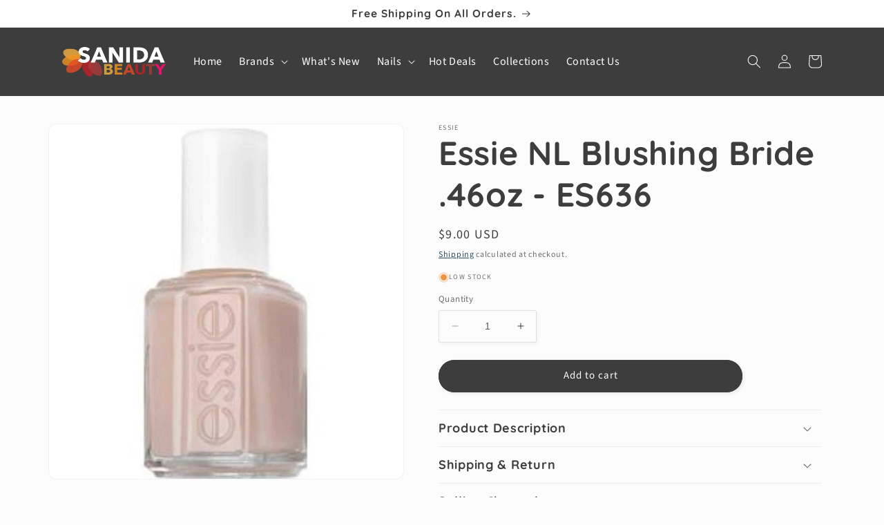

--- FILE ---
content_type: text/html; charset=utf-8
request_url: https://sanidabeauty.com/products/essie-nl-blushing-bride-46oz-es636
body_size: 28412
content:
<!doctype html>
<html class="no-js" lang="en">
  <head>
	<!-- Added by AVADA SEO Suite -->
	










<meta name="google-site-verification" content="nblaJEEaUq8Z3qPfPYxEeIeDrWxDuLIQCS4OiO-RD4k" />
<meta name="p:domain_verify" content="911fe357591d1e39169e7cdd0c480ce5"/>


<meta name="twitter:image" content="http://sanidabeauty.com/cdn/shop/products/sanida-beauty-essie-nl-blushing-bride-46oz-es636.jpg?v=1638393619">
    
<script>window.FPConfig = {};window.FPConfig.ignoreKeywords=["/cart","/account"]</script>



<!-- Added by AVADA SEO Suite: Product Structured Data -->
<script type="application/ld+json">{
"@context": "https://schema.org/",
"@type": "Product",
"@id": "https://sanidabeauty.com/products/essie-nl-blushing-bride-46oz-es636",
"name": "Essie NL Blushing Bride .46oz - ES636",
"description": "Essie is the go-to nail brand for salon professionals, beauty junkies, industry insiders, celebrities and fashion icons around the world. America&#39;s nail salon expert, essie aims to inspire a love for the manicure experience with a wit and style that touches people everywhere. Essie also offers highly anticipated color collections that drive trends season after season. The salon-quality formula and catchy, whimsical names have led to the creation of thousands of shades.Features:GLOSSY SHINE NAIL POLISH: This glossy nail polish provides flawless coverage &amp;amp; outstanding durability. Includes our exclusive easy-glide brush that fits every nail size for streak-free application.THE PERFECT MANICURE: We believe in making life colorful for everyone. For a perfect manicure, use apricot cuticle oil, essie base coat, 2 coats of essie polish, &amp;amp; seal with essie top coat.ICONIC &amp;amp; TRENDSETTING: Choose from the palette of iconic nail enamel shades &amp;amp; trendsetting colors, with limited edition collections, quick dry formulas, lust-worthy longwear hues &amp;amp; nail colors that care.AMERICA&#39;S NAIL EXPERT: We inspire a love for the manicure experience with a wit &amp;amp; style that&#39;s become the go-to for salon professionals, beauty junkies, industry insiders, celebrities &amp;amp; fashion icons.ESSIE NAIL LUXURY: For more than 35 years, essie has been a color authority &amp;amp; leader in nail luxury, committed to high quality standards with an award-winning line of nail polishes &amp;amp; nail care products.Product Details:Product Name: Blushing BrideBrand: EssieType: Nail Lacquer/PolishColor: Sheer milky nude creme nail color with subtle pink undertones",
"brand": {
  "@type": "Brand",
  "name": "Essie"
},
"offers": {
  "@type": "Offer",
  "price": "9.0",
  "priceCurrency": "USD",
  "itemCondition": "https://schema.org/NewCondition",
  "availability": "https://schema.org/InStock",
  "url": "https://sanidabeauty.com/products/essie-nl-blushing-bride-46oz-es636"
},
"image": [
  "https://sanidabeauty.com/cdn/shop/products/sanida-beauty-essie-nl-blushing-bride-46oz-es636.jpg?v=1638393619"
],
"releaseDate": "2021-04-26 11:06:43 -0700",
"sku": "ES636",
"mpn": "ES636"}</script>
<!-- /Added by AVADA SEO Suite --><!-- Added by AVADA SEO Suite: Breadcrumb Structured Data  -->
<script type="application/ld+json">{
  "@context": "https://schema.org",
  "@type": "BreadcrumbList",
  "itemListElement": [{
    "@type": "ListItem",
    "position": 1,
    "name": "Home",
    "item": "https://sanidabeauty.com"
  }, {
    "@type": "ListItem",
    "position": 2,
    "name": "Essie NL Blushing Bride .46oz - ES636",
    "item": "https://sanidabeauty.com/products/essie-nl-blushing-bride-46oz-es636"
  }]
}
</script>
<!-- Added by AVADA SEO Suite -->




	<!-- /Added by AVADA SEO Suite -->
  


<script type="text/javascript">
var a = window.performance && window.performance.mark;
if (a) {
  window.performance.mark("shopsheriff.amp-snippet.start");
}
var doc = document;
var redirect = "/cart" === window.location.pathname
&& (doc.referrer.includes("ampproject.org") || doc.referrer.includes("/a/s/") )
&& !doc.location.search.includes("utm");

if(redirect) {
  var f = doc.location.search ? "&" : "?";
  window.location =
    window.location.origin
  + window.location.pathname
  + f
  + "utm_source=shopsheriff&utm_medium=amp&utm_campaign=shopsheriff&utm_content=add-to-cart";
}
if (a) {
  window.performance.mark("shopsheriff.amp-snippet.end");
}
      </script>


   <link rel="amphtml" href="https://sanidabeauty.com/a/s/products/essie-nl-blushing-bride-46oz-es636">



    <meta charset="utf-8">
    <meta http-equiv="X-UA-Compatible" content="IE=edge">
    <meta name="viewport" content="width=device-width,initial-scale=1">
    <meta name="theme-color" content="">
    <link rel="canonical" href="https://sanidabeauty.com/products/essie-nl-blushing-bride-46oz-es636">
    <link rel="preconnect" href="https://cdn.shopify.com" crossorigin><link rel="icon" type="image/png" href="//sanidabeauty.com/cdn/shop/files/cropped-favicon-1-32x32_5a72ea9b-556b-419c-b8b3-16e71648e3a7.png?crop=center&height=32&v=1631901908&width=32"><link rel="preconnect" href="https://fonts.shopifycdn.com" crossorigin><title>
      Essie NL Blushing Bride .46oz - ES636 - Sanida Beauty - Free & Fast Shipping
</title>

    
      <meta name="description" content="✓ Buy Essie NL Blushing Bride .46oz - ES636 at the best price with offers in United States. ✓ Free and Fast Shipping ✓ Same-day shipping if orders placed before 2PM PST">
    

    

<meta property="og:site_name" content="Sanida Beauty">
<meta property="og:url" content="https://sanidabeauty.com/products/essie-nl-blushing-bride-46oz-es636">
<meta property="og:title" content="Essie NL Blushing Bride .46oz - ES636">
<meta property="og:type" content="product">
<meta property="og:description" content="Essie is the go-to nail brand for salon professionals, beauty junkies, industry insiders, celebrities and fashion icons around the world. America&#39;s nail salon expert, essie aims to inspire a love for the manicure experience with a wit and style that touches people everywhere. Essie also offers highly anticipated color "><meta property="og:image" content="http://sanidabeauty.com/cdn/shop/products/sanida-beauty-essie-nl-blushing-bride-46oz-es636.jpg?v=1638393619">
  <meta property="og:image:secure_url" content="https://sanidabeauty.com/cdn/shop/products/sanida-beauty-essie-nl-blushing-bride-46oz-es636.jpg?v=1638393619">
  <meta property="og:image:width" content="530">
  <meta property="og:image:height" content="530"><meta property="og:price:amount" content="9.00">
  <meta property="og:price:currency" content="USD"><meta name="twitter:card" content="summary_large_image">
<meta name="twitter:title" content="Essie NL Blushing Bride .46oz - ES636">
<meta name="twitter:description" content="Essie is the go-to nail brand for salon professionals, beauty junkies, industry insiders, celebrities and fashion icons around the world. America&#39;s nail salon expert, essie aims to inspire a love for the manicure experience with a wit and style that touches people everywhere. Essie also offers highly anticipated color ">


    <script src="//sanidabeauty.com/cdn/shop/t/54/assets/constants.js?v=165488195745554878101676480817" defer="defer"></script>
    <script src="//sanidabeauty.com/cdn/shop/t/54/assets/pubsub.js?v=2921868252632587581676480822" defer="defer"></script>
    <script src="//sanidabeauty.com/cdn/shop/t/54/assets/global.js?v=85297797553816670871676480820" defer="defer"></script>
    <script>window.performance && window.performance.mark && window.performance.mark('shopify.content_for_header.start');</script><meta name="google-site-verification" content="nblaJEEaUq8Z3qPfPYxEeIeDrWxDuLIQCS4OiO-RD4k">
<meta name="google-site-verification" content="DyjcQPsXQUcqCzqWH9MEDfN1-d4lpjUW1CGGf6NKsuo">
<meta id="shopify-digital-wallet" name="shopify-digital-wallet" content="/56632901803/digital_wallets/dialog">
<meta name="shopify-checkout-api-token" content="02042a862877c50be6f46f6227f253a3">
<meta id="in-context-paypal-metadata" data-shop-id="56632901803" data-venmo-supported="true" data-environment="production" data-locale="en_US" data-paypal-v4="true" data-currency="USD">
<link rel="alternate" type="application/json+oembed" href="https://sanidabeauty.com/products/essie-nl-blushing-bride-46oz-es636.oembed">
<script async="async" src="/checkouts/internal/preloads.js?locale=en-US"></script>
<script id="shopify-features" type="application/json">{"accessToken":"02042a862877c50be6f46f6227f253a3","betas":["rich-media-storefront-analytics"],"domain":"sanidabeauty.com","predictiveSearch":true,"shopId":56632901803,"locale":"en"}</script>
<script>var Shopify = Shopify || {};
Shopify.shop = "sanida-beauty.myshopify.com";
Shopify.locale = "en";
Shopify.currency = {"active":"USD","rate":"1.0"};
Shopify.country = "US";
Shopify.theme = {"name":"Studio 8.0 Updated With Custom Code","id":136161886445,"schema_name":"Studio","schema_version":"8.0.0","theme_store_id":1431,"role":"main"};
Shopify.theme.handle = "null";
Shopify.theme.style = {"id":null,"handle":null};
Shopify.cdnHost = "sanidabeauty.com/cdn";
Shopify.routes = Shopify.routes || {};
Shopify.routes.root = "/";</script>
<script type="module">!function(o){(o.Shopify=o.Shopify||{}).modules=!0}(window);</script>
<script>!function(o){function n(){var o=[];function n(){o.push(Array.prototype.slice.apply(arguments))}return n.q=o,n}var t=o.Shopify=o.Shopify||{};t.loadFeatures=n(),t.autoloadFeatures=n()}(window);</script>
<script id="shop-js-analytics" type="application/json">{"pageType":"product"}</script>
<script defer="defer" async type="module" src="//sanidabeauty.com/cdn/shopifycloud/shop-js/modules/v2/client.init-shop-cart-sync_D0dqhulL.en.esm.js"></script>
<script defer="defer" async type="module" src="//sanidabeauty.com/cdn/shopifycloud/shop-js/modules/v2/chunk.common_CpVO7qML.esm.js"></script>
<script type="module">
  await import("//sanidabeauty.com/cdn/shopifycloud/shop-js/modules/v2/client.init-shop-cart-sync_D0dqhulL.en.esm.js");
await import("//sanidabeauty.com/cdn/shopifycloud/shop-js/modules/v2/chunk.common_CpVO7qML.esm.js");

  window.Shopify.SignInWithShop?.initShopCartSync?.({"fedCMEnabled":true,"windoidEnabled":true});

</script>
<script>(function() {
  var isLoaded = false;
  function asyncLoad() {
    if (isLoaded) return;
    isLoaded = true;
    var urls = ["\/\/cdn.shopify.com\/proxy\/ae77e9a7c584edc082802560279bf2d03da78c5f880bad55d6b885ccdce10967\/bingshoppingtool-t2app-prod.trafficmanager.net\/uet\/tracking_script?shop=sanida-beauty.myshopify.com\u0026sp-cache-control=cHVibGljLCBtYXgtYWdlPTkwMA","https:\/\/seo.apps.avada.io\/avada-seo-installed.js?shop=sanida-beauty.myshopify.com","https:\/\/cdn1.avada.io\/flying-pages\/module.js?shop=sanida-beauty.myshopify.com"];
    for (var i = 0; i < urls.length; i++) {
      var s = document.createElement('script');
      s.type = 'text/javascript';
      s.async = true;
      s.src = urls[i];
      var x = document.getElementsByTagName('script')[0];
      x.parentNode.insertBefore(s, x);
    }
  };
  if(window.attachEvent) {
    window.attachEvent('onload', asyncLoad);
  } else {
    window.addEventListener('load', asyncLoad, false);
  }
})();</script>
<script id="__st">var __st={"a":56632901803,"offset":-28800,"reqid":"bedb0843-de57-456f-86fd-cd397027819b-1764984656","pageurl":"sanidabeauty.com\/products\/essie-nl-blushing-bride-46oz-es636","u":"c85b519c1b91","p":"product","rtyp":"product","rid":6651708833963};</script>
<script>window.ShopifyPaypalV4VisibilityTracking = true;</script>
<script id="captcha-bootstrap">!function(){'use strict';const t='contact',e='account',n='new_comment',o=[[t,t],['blogs',n],['comments',n],[t,'customer']],c=[[e,'customer_login'],[e,'guest_login'],[e,'recover_customer_password'],[e,'create_customer']],r=t=>t.map((([t,e])=>`form[action*='/${t}']:not([data-nocaptcha='true']) input[name='form_type'][value='${e}']`)).join(','),a=t=>()=>t?[...document.querySelectorAll(t)].map((t=>t.form)):[];function s(){const t=[...o],e=r(t);return a(e)}const i='password',u='form_key',d=['recaptcha-v3-token','g-recaptcha-response','h-captcha-response',i],f=()=>{try{return window.sessionStorage}catch{return}},m='__shopify_v',_=t=>t.elements[u];function p(t,e,n=!1){try{const o=window.sessionStorage,c=JSON.parse(o.getItem(e)),{data:r}=function(t){const{data:e,action:n}=t;return t[m]||n?{data:e,action:n}:{data:t,action:n}}(c);for(const[e,n]of Object.entries(r))t.elements[e]&&(t.elements[e].value=n);n&&o.removeItem(e)}catch(o){console.error('form repopulation failed',{error:o})}}const l='form_type',E='cptcha';function T(t){t.dataset[E]=!0}const w=window,h=w.document,L='Shopify',v='ce_forms',y='captcha';let A=!1;((t,e)=>{const n=(g='f06e6c50-85a8-45c8-87d0-21a2b65856fe',I='https://cdn.shopify.com/shopifycloud/storefront-forms-hcaptcha/ce_storefront_forms_captcha_hcaptcha.v1.5.2.iife.js',D={infoText:'Protected by hCaptcha',privacyText:'Privacy',termsText:'Terms'},(t,e,n)=>{const o=w[L][v],c=o.bindForm;if(c)return c(t,g,e,D).then(n);var r;o.q.push([[t,g,e,D],n]),r=I,A||(h.body.append(Object.assign(h.createElement('script'),{id:'captcha-provider',async:!0,src:r})),A=!0)});var g,I,D;w[L]=w[L]||{},w[L][v]=w[L][v]||{},w[L][v].q=[],w[L][y]=w[L][y]||{},w[L][y].protect=function(t,e){n(t,void 0,e),T(t)},Object.freeze(w[L][y]),function(t,e,n,w,h,L){const[v,y,A,g]=function(t,e,n){const i=e?o:[],u=t?c:[],d=[...i,...u],f=r(d),m=r(i),_=r(d.filter((([t,e])=>n.includes(e))));return[a(f),a(m),a(_),s()]}(w,h,L),I=t=>{const e=t.target;return e instanceof HTMLFormElement?e:e&&e.form},D=t=>v().includes(t);t.addEventListener('submit',(t=>{const e=I(t);if(!e)return;const n=D(e)&&!e.dataset.hcaptchaBound&&!e.dataset.recaptchaBound,o=_(e),c=g().includes(e)&&(!o||!o.value);(n||c)&&t.preventDefault(),c&&!n&&(function(t){try{if(!f())return;!function(t){const e=f();if(!e)return;const n=_(t);if(!n)return;const o=n.value;o&&e.removeItem(o)}(t);const e=Array.from(Array(32),(()=>Math.random().toString(36)[2])).join('');!function(t,e){_(t)||t.append(Object.assign(document.createElement('input'),{type:'hidden',name:u})),t.elements[u].value=e}(t,e),function(t,e){const n=f();if(!n)return;const o=[...t.querySelectorAll(`input[type='${i}']`)].map((({name:t})=>t)),c=[...d,...o],r={};for(const[a,s]of new FormData(t).entries())c.includes(a)||(r[a]=s);n.setItem(e,JSON.stringify({[m]:1,action:t.action,data:r}))}(t,e)}catch(e){console.error('failed to persist form',e)}}(e),e.submit())}));const S=(t,e)=>{t&&!t.dataset[E]&&(n(t,e.some((e=>e===t))),T(t))};for(const o of['focusin','change'])t.addEventListener(o,(t=>{const e=I(t);D(e)&&S(e,y())}));const B=e.get('form_key'),M=e.get(l),P=B&&M;t.addEventListener('DOMContentLoaded',(()=>{const t=y();if(P)for(const e of t)e.elements[l].value===M&&p(e,B);[...new Set([...A(),...v().filter((t=>'true'===t.dataset.shopifyCaptcha))])].forEach((e=>S(e,t)))}))}(h,new URLSearchParams(w.location.search),n,t,e,['guest_login'])})(!0,!0)}();</script>
<script integrity="sha256-52AcMU7V7pcBOXWImdc/TAGTFKeNjmkeM1Pvks/DTgc=" data-source-attribution="shopify.loadfeatures" defer="defer" src="//sanidabeauty.com/cdn/shopifycloud/storefront/assets/storefront/load_feature-81c60534.js" crossorigin="anonymous"></script>
<script data-source-attribution="shopify.dynamic_checkout.dynamic.init">var Shopify=Shopify||{};Shopify.PaymentButton=Shopify.PaymentButton||{isStorefrontPortableWallets:!0,init:function(){window.Shopify.PaymentButton.init=function(){};var t=document.createElement("script");t.src="https://sanidabeauty.com/cdn/shopifycloud/portable-wallets/latest/portable-wallets.en.js",t.type="module",document.head.appendChild(t)}};
</script>
<script data-source-attribution="shopify.dynamic_checkout.buyer_consent">
  function portableWalletsHideBuyerConsent(e){var t=document.getElementById("shopify-buyer-consent"),n=document.getElementById("shopify-subscription-policy-button");t&&n&&(t.classList.add("hidden"),t.setAttribute("aria-hidden","true"),n.removeEventListener("click",e))}function portableWalletsShowBuyerConsent(e){var t=document.getElementById("shopify-buyer-consent"),n=document.getElementById("shopify-subscription-policy-button");t&&n&&(t.classList.remove("hidden"),t.removeAttribute("aria-hidden"),n.addEventListener("click",e))}window.Shopify?.PaymentButton&&(window.Shopify.PaymentButton.hideBuyerConsent=portableWalletsHideBuyerConsent,window.Shopify.PaymentButton.showBuyerConsent=portableWalletsShowBuyerConsent);
</script>
<script data-source-attribution="shopify.dynamic_checkout.cart.bootstrap">document.addEventListener("DOMContentLoaded",(function(){function t(){return document.querySelector("shopify-accelerated-checkout-cart, shopify-accelerated-checkout")}if(t())Shopify.PaymentButton.init();else{new MutationObserver((function(e,n){t()&&(Shopify.PaymentButton.init(),n.disconnect())})).observe(document.body,{childList:!0,subtree:!0})}}));
</script>
<script id='scb4127' type='text/javascript' async='' src='https://sanidabeauty.com/cdn/shopifycloud/privacy-banner/storefront-banner.js'></script><link id="shopify-accelerated-checkout-styles" rel="stylesheet" media="screen" href="https://sanidabeauty.com/cdn/shopifycloud/portable-wallets/latest/accelerated-checkout-backwards-compat.css" crossorigin="anonymous">
<style id="shopify-accelerated-checkout-cart">
        #shopify-buyer-consent {
  margin-top: 1em;
  display: inline-block;
  width: 100%;
}

#shopify-buyer-consent.hidden {
  display: none;
}

#shopify-subscription-policy-button {
  background: none;
  border: none;
  padding: 0;
  text-decoration: underline;
  font-size: inherit;
  cursor: pointer;
}

#shopify-subscription-policy-button::before {
  box-shadow: none;
}

      </style>
<script id="sections-script" data-sections="header,footer" defer="defer" src="//sanidabeauty.com/cdn/shop/t/54/compiled_assets/scripts.js?6906"></script>
<script>window.performance && window.performance.mark && window.performance.mark('shopify.content_for_header.end');</script>


    <style data-shopify>
      @font-face {
  font-family: "Source Sans Pro";
  font-weight: 400;
  font-style: normal;
  font-display: swap;
  src: url("//sanidabeauty.com/cdn/fonts/source_sans_pro/sourcesanspro_n4.50ae3e156aed9a794db7e94c4d00984c7b66616c.woff2") format("woff2"),
       url("//sanidabeauty.com/cdn/fonts/source_sans_pro/sourcesanspro_n4.d1662e048bd96ae7123e46600ff9744c0d84502d.woff") format("woff");
}

      @font-face {
  font-family: "Source Sans Pro";
  font-weight: 700;
  font-style: normal;
  font-display: swap;
  src: url("//sanidabeauty.com/cdn/fonts/source_sans_pro/sourcesanspro_n7.41cbad1715ffa6489ec3aab1c16fda6d5bdf2235.woff2") format("woff2"),
       url("//sanidabeauty.com/cdn/fonts/source_sans_pro/sourcesanspro_n7.01173495588557d2be0eb2bb2ecdf8e4f01cf917.woff") format("woff");
}

      @font-face {
  font-family: "Source Sans Pro";
  font-weight: 400;
  font-style: italic;
  font-display: swap;
  src: url("//sanidabeauty.com/cdn/fonts/source_sans_pro/sourcesanspro_i4.130f29b9baa0095b80aea9236ca9ef6ab0069c67.woff2") format("woff2"),
       url("//sanidabeauty.com/cdn/fonts/source_sans_pro/sourcesanspro_i4.6146c8c8ae7b8853ccbbc8b859fcf805016ee743.woff") format("woff");
}

      @font-face {
  font-family: "Source Sans Pro";
  font-weight: 700;
  font-style: italic;
  font-display: swap;
  src: url("//sanidabeauty.com/cdn/fonts/source_sans_pro/sourcesanspro_i7.98bb15b3a23880a6e1d86ade6dbb197526ff768d.woff2") format("woff2"),
       url("//sanidabeauty.com/cdn/fonts/source_sans_pro/sourcesanspro_i7.6274cea5e22a575d33653322a4399caadffb1338.woff") format("woff");
}

      @font-face {
  font-family: Quicksand;
  font-weight: 700;
  font-style: normal;
  font-display: swap;
  src: url("//sanidabeauty.com/cdn/fonts/quicksand/quicksand_n7.d375fe11182475f82f7bb6306a0a0e4018995610.woff2") format("woff2"),
       url("//sanidabeauty.com/cdn/fonts/quicksand/quicksand_n7.8ac2ae2fc4b90ef79aaa7aedb927d39f9f9aa3f4.woff") format("woff");
}


      :root {
        --font-body-family: "Source Sans Pro", sans-serif;
        --font-body-style: normal;
        --font-body-weight: 400;
        --font-body-weight-bold: 700;

        --font-heading-family: Quicksand, sans-serif;
        --font-heading-style: normal;
        --font-heading-weight: 700;

        --font-body-scale: 1.0;
        --font-heading-scale: 1.2;

        --color-base-text: 61, 61, 61;
        --color-shadow: 61, 61, 61;
        --color-base-background-1: 252, 252, 252;
        --color-base-background-2: 255, 255, 255;
        --color-base-solid-button-labels: 252, 252, 252;
        --color-base-outline-button-labels: 5, 44, 70;
        --color-base-accent-1: 61, 61, 61;
        --color-base-accent-2: 226, 33, 32;
        --payment-terms-background-color: #fcfcfc;

        --gradient-base-background-1: #fcfcfc;
        --gradient-base-background-2: #fff;
        --gradient-base-accent-1: #3d3d3d;
        --gradient-base-accent-2: #e22120;

        --media-padding: px;
        --media-border-opacity: 0.05;
        --media-border-width: 1px;
        --media-radius: 12px;
        --media-shadow-opacity: 0.0;
        --media-shadow-horizontal-offset: 0px;
        --media-shadow-vertical-offset: 0px;
        --media-shadow-blur-radius: 0px;
        --media-shadow-visible: 0;

        --page-width: 120rem;
        --page-width-margin: 0rem;

        --product-card-image-padding: 0.0rem;
        --product-card-corner-radius: 2.4rem;
        --product-card-text-alignment: left;
        --product-card-border-width: 0.0rem;
        --product-card-border-opacity: 0.0;
        --product-card-shadow-opacity: 0.4;
        --product-card-shadow-visible: 1;
        --product-card-shadow-horizontal-offset: 0.0rem;
        --product-card-shadow-vertical-offset: 0.0rem;
        --product-card-shadow-blur-radius: 1.0rem;

        --collection-card-image-padding: 0.0rem;
        --collection-card-corner-radius: 2.4rem;
        --collection-card-text-alignment: left;
        --collection-card-border-width: 0.0rem;
        --collection-card-border-opacity: 0.0;
        --collection-card-shadow-opacity: 0.4;
        --collection-card-shadow-visible: 1;
        --collection-card-shadow-horizontal-offset: 0.0rem;
        --collection-card-shadow-vertical-offset: 0.0rem;
        --collection-card-shadow-blur-radius: 1.0rem;

        --blog-card-image-padding: 0.0rem;
        --blog-card-corner-radius: 2.4rem;
        --blog-card-text-alignment: left;
        --blog-card-border-width: 0.0rem;
        --blog-card-border-opacity: 0.0;
        --blog-card-shadow-opacity: 0.4;
        --blog-card-shadow-visible: 1;
        --blog-card-shadow-horizontal-offset: 0.0rem;
        --blog-card-shadow-vertical-offset: 0.0rem;
        --blog-card-shadow-blur-radius: 1.0rem;

        --badge-corner-radius: 4.0rem;

        --popup-border-width: 0px;
        --popup-border-opacity: 0.1;
        --popup-corner-radius: 0px;
        --popup-shadow-opacity: 0.1;
        --popup-shadow-horizontal-offset: 6px;
        --popup-shadow-vertical-offset: 6px;
        --popup-shadow-blur-radius: 25px;

        --drawer-border-width: 1px;
        --drawer-border-opacity: 0.1;
        --drawer-shadow-opacity: 0.0;
        --drawer-shadow-horizontal-offset: 0px;
        --drawer-shadow-vertical-offset: 0px;
        --drawer-shadow-blur-radius: 0px;

        --spacing-sections-desktop: 0px;
        --spacing-sections-mobile: 0px;

        --grid-desktop-vertical-spacing: 40px;
        --grid-desktop-horizontal-spacing: 40px;
        --grid-mobile-vertical-spacing: 20px;
        --grid-mobile-horizontal-spacing: 20px;

        --text-boxes-border-opacity: 0.0;
        --text-boxes-border-width: 0px;
        --text-boxes-radius: 24px;
        --text-boxes-shadow-opacity: 0.0;
        --text-boxes-shadow-visible: 0;
        --text-boxes-shadow-horizontal-offset: 0px;
        --text-boxes-shadow-vertical-offset: 0px;
        --text-boxes-shadow-blur-radius: 0px;

        --buttons-radius: 40px;
        --buttons-radius-outset: 41px;
        --buttons-border-width: 1px;
        --buttons-border-opacity: 1.0;
        --buttons-shadow-opacity: 0.1;
        --buttons-shadow-visible: 1;
        --buttons-shadow-horizontal-offset: 2px;
        --buttons-shadow-vertical-offset: 2px;
        --buttons-shadow-blur-radius: 5px;
        --buttons-border-offset: 0.3px;

        --inputs-radius: 2px;
        --inputs-border-width: 1px;
        --inputs-border-opacity: 0.15;
        --inputs-shadow-opacity: 0.05;
        --inputs-shadow-horizontal-offset: 2px;
        --inputs-margin-offset: 2px;
        --inputs-shadow-vertical-offset: 2px;
        --inputs-shadow-blur-radius: 5px;
        --inputs-radius-outset: 3px;

        --variant-pills-radius: 40px;
        --variant-pills-border-width: 2px;
        --variant-pills-border-opacity: 0.55;
        --variant-pills-shadow-opacity: 0.0;
        --variant-pills-shadow-horizontal-offset: 0px;
        --variant-pills-shadow-vertical-offset: 0px;
        --variant-pills-shadow-blur-radius: 0px;
      }

      *,
      *::before,
      *::after {
        box-sizing: inherit;
      }

      html {
        box-sizing: border-box;
        font-size: calc(var(--font-body-scale) * 62.5%);
        height: 100%;
      }

      body {
        display: grid;
        grid-template-rows: auto auto 1fr auto;
        grid-template-columns: 100%;
        min-height: 100%;
        margin: 0;
        font-size: 1.5rem;
        letter-spacing: 0.06rem;
        line-height: calc(1 + 0.8 / var(--font-body-scale));
        font-family: var(--font-body-family);
        font-style: var(--font-body-style);
        font-weight: var(--font-body-weight);
      }

      @media screen and (min-width: 750px) {
        body {
          font-size: 1.6rem;
        }
      }
    </style>

    <link href="//sanidabeauty.com/cdn/shop/t/54/assets/base.css?v=72117454644033894531676586380" rel="stylesheet" type="text/css" media="all" />
<link rel="preload" as="font" href="//sanidabeauty.com/cdn/fonts/source_sans_pro/sourcesanspro_n4.50ae3e156aed9a794db7e94c4d00984c7b66616c.woff2" type="font/woff2" crossorigin><link rel="preload" as="font" href="//sanidabeauty.com/cdn/fonts/quicksand/quicksand_n7.d375fe11182475f82f7bb6306a0a0e4018995610.woff2" type="font/woff2" crossorigin><link rel="stylesheet" href="//sanidabeauty.com/cdn/shop/t/54/assets/component-predictive-search.css?v=85913294783299393391676480819" media="print" onload="this.media='all'"><script>document.documentElement.className = document.documentElement.className.replace('no-js', 'js');
    if (Shopify.designMode) {
      document.documentElement.classList.add('shopify-design-mode');
    }
    </script>
  <link href="https://monorail-edge.shopifysvc.com" rel="dns-prefetch">
<script>(function(){if ("sendBeacon" in navigator && "performance" in window) {try {var session_token_from_headers = performance.getEntriesByType('navigation')[0].serverTiming.find(x => x.name == '_s').description;} catch {var session_token_from_headers = undefined;}var session_cookie_matches = document.cookie.match(/_shopify_s=([^;]*)/);var session_token_from_cookie = session_cookie_matches && session_cookie_matches.length === 2 ? session_cookie_matches[1] : "";var session_token = session_token_from_headers || session_token_from_cookie || "";function handle_abandonment_event(e) {var entries = performance.getEntries().filter(function(entry) {return /monorail-edge.shopifysvc.com/.test(entry.name);});if (!window.abandonment_tracked && entries.length === 0) {window.abandonment_tracked = true;var currentMs = Date.now();var navigation_start = performance.timing.navigationStart;var payload = {shop_id: 56632901803,url: window.location.href,navigation_start,duration: currentMs - navigation_start,session_token,page_type: "product"};window.navigator.sendBeacon("https://monorail-edge.shopifysvc.com/v1/produce", JSON.stringify({schema_id: "online_store_buyer_site_abandonment/1.1",payload: payload,metadata: {event_created_at_ms: currentMs,event_sent_at_ms: currentMs}}));}}window.addEventListener('pagehide', handle_abandonment_event);}}());</script>
<script id="web-pixels-manager-setup">(function e(e,d,r,n,o){if(void 0===o&&(o={}),!Boolean(null===(a=null===(i=window.Shopify)||void 0===i?void 0:i.analytics)||void 0===a?void 0:a.replayQueue)){var i,a;window.Shopify=window.Shopify||{};var t=window.Shopify;t.analytics=t.analytics||{};var s=t.analytics;s.replayQueue=[],s.publish=function(e,d,r){return s.replayQueue.push([e,d,r]),!0};try{self.performance.mark("wpm:start")}catch(e){}var l=function(){var e={modern:/Edge?\/(1{2}[4-9]|1[2-9]\d|[2-9]\d{2}|\d{4,})\.\d+(\.\d+|)|Firefox\/(1{2}[4-9]|1[2-9]\d|[2-9]\d{2}|\d{4,})\.\d+(\.\d+|)|Chrom(ium|e)\/(9{2}|\d{3,})\.\d+(\.\d+|)|(Maci|X1{2}).+ Version\/(15\.\d+|(1[6-9]|[2-9]\d|\d{3,})\.\d+)([,.]\d+|)( \(\w+\)|)( Mobile\/\w+|) Safari\/|Chrome.+OPR\/(9{2}|\d{3,})\.\d+\.\d+|(CPU[ +]OS|iPhone[ +]OS|CPU[ +]iPhone|CPU IPhone OS|CPU iPad OS)[ +]+(15[._]\d+|(1[6-9]|[2-9]\d|\d{3,})[._]\d+)([._]\d+|)|Android:?[ /-](13[3-9]|1[4-9]\d|[2-9]\d{2}|\d{4,})(\.\d+|)(\.\d+|)|Android.+Firefox\/(13[5-9]|1[4-9]\d|[2-9]\d{2}|\d{4,})\.\d+(\.\d+|)|Android.+Chrom(ium|e)\/(13[3-9]|1[4-9]\d|[2-9]\d{2}|\d{4,})\.\d+(\.\d+|)|SamsungBrowser\/([2-9]\d|\d{3,})\.\d+/,legacy:/Edge?\/(1[6-9]|[2-9]\d|\d{3,})\.\d+(\.\d+|)|Firefox\/(5[4-9]|[6-9]\d|\d{3,})\.\d+(\.\d+|)|Chrom(ium|e)\/(5[1-9]|[6-9]\d|\d{3,})\.\d+(\.\d+|)([\d.]+$|.*Safari\/(?![\d.]+ Edge\/[\d.]+$))|(Maci|X1{2}).+ Version\/(10\.\d+|(1[1-9]|[2-9]\d|\d{3,})\.\d+)([,.]\d+|)( \(\w+\)|)( Mobile\/\w+|) Safari\/|Chrome.+OPR\/(3[89]|[4-9]\d|\d{3,})\.\d+\.\d+|(CPU[ +]OS|iPhone[ +]OS|CPU[ +]iPhone|CPU IPhone OS|CPU iPad OS)[ +]+(10[._]\d+|(1[1-9]|[2-9]\d|\d{3,})[._]\d+)([._]\d+|)|Android:?[ /-](13[3-9]|1[4-9]\d|[2-9]\d{2}|\d{4,})(\.\d+|)(\.\d+|)|Mobile Safari.+OPR\/([89]\d|\d{3,})\.\d+\.\d+|Android.+Firefox\/(13[5-9]|1[4-9]\d|[2-9]\d{2}|\d{4,})\.\d+(\.\d+|)|Android.+Chrom(ium|e)\/(13[3-9]|1[4-9]\d|[2-9]\d{2}|\d{4,})\.\d+(\.\d+|)|Android.+(UC? ?Browser|UCWEB|U3)[ /]?(15\.([5-9]|\d{2,})|(1[6-9]|[2-9]\d|\d{3,})\.\d+)\.\d+|SamsungBrowser\/(5\.\d+|([6-9]|\d{2,})\.\d+)|Android.+MQ{2}Browser\/(14(\.(9|\d{2,})|)|(1[5-9]|[2-9]\d|\d{3,})(\.\d+|))(\.\d+|)|K[Aa][Ii]OS\/(3\.\d+|([4-9]|\d{2,})\.\d+)(\.\d+|)/},d=e.modern,r=e.legacy,n=navigator.userAgent;return n.match(d)?"modern":n.match(r)?"legacy":"unknown"}(),u="modern"===l?"modern":"legacy",c=(null!=n?n:{modern:"",legacy:""})[u],f=function(e){return[e.baseUrl,"/wpm","/b",e.hashVersion,"modern"===e.buildTarget?"m":"l",".js"].join("")}({baseUrl:d,hashVersion:r,buildTarget:u}),m=function(e){var d=e.version,r=e.bundleTarget,n=e.surface,o=e.pageUrl,i=e.monorailEndpoint;return{emit:function(e){var a=e.status,t=e.errorMsg,s=(new Date).getTime(),l=JSON.stringify({metadata:{event_sent_at_ms:s},events:[{schema_id:"web_pixels_manager_load/3.1",payload:{version:d,bundle_target:r,page_url:o,status:a,surface:n,error_msg:t},metadata:{event_created_at_ms:s}}]});if(!i)return console&&console.warn&&console.warn("[Web Pixels Manager] No Monorail endpoint provided, skipping logging."),!1;try{return self.navigator.sendBeacon.bind(self.navigator)(i,l)}catch(e){}var u=new XMLHttpRequest;try{return u.open("POST",i,!0),u.setRequestHeader("Content-Type","text/plain"),u.send(l),!0}catch(e){return console&&console.warn&&console.warn("[Web Pixels Manager] Got an unhandled error while logging to Monorail."),!1}}}}({version:r,bundleTarget:l,surface:e.surface,pageUrl:self.location.href,monorailEndpoint:e.monorailEndpoint});try{o.browserTarget=l,function(e){var d=e.src,r=e.async,n=void 0===r||r,o=e.onload,i=e.onerror,a=e.sri,t=e.scriptDataAttributes,s=void 0===t?{}:t,l=document.createElement("script"),u=document.querySelector("head"),c=document.querySelector("body");if(l.async=n,l.src=d,a&&(l.integrity=a,l.crossOrigin="anonymous"),s)for(var f in s)if(Object.prototype.hasOwnProperty.call(s,f))try{l.dataset[f]=s[f]}catch(e){}if(o&&l.addEventListener("load",o),i&&l.addEventListener("error",i),u)u.appendChild(l);else{if(!c)throw new Error("Did not find a head or body element to append the script");c.appendChild(l)}}({src:f,async:!0,onload:function(){if(!function(){var e,d;return Boolean(null===(d=null===(e=window.Shopify)||void 0===e?void 0:e.analytics)||void 0===d?void 0:d.initialized)}()){var d=window.webPixelsManager.init(e)||void 0;if(d){var r=window.Shopify.analytics;r.replayQueue.forEach((function(e){var r=e[0],n=e[1],o=e[2];d.publishCustomEvent(r,n,o)})),r.replayQueue=[],r.publish=d.publishCustomEvent,r.visitor=d.visitor,r.initialized=!0}}},onerror:function(){return m.emit({status:"failed",errorMsg:"".concat(f," has failed to load")})},sri:function(e){var d=/^sha384-[A-Za-z0-9+/=]+$/;return"string"==typeof e&&d.test(e)}(c)?c:"",scriptDataAttributes:o}),m.emit({status:"loading"})}catch(e){m.emit({status:"failed",errorMsg:(null==e?void 0:e.message)||"Unknown error"})}}})({shopId: 56632901803,storefrontBaseUrl: "https://sanidabeauty.com",extensionsBaseUrl: "https://extensions.shopifycdn.com/cdn/shopifycloud/web-pixels-manager",monorailEndpoint: "https://monorail-edge.shopifysvc.com/unstable/produce_batch",surface: "storefront-renderer",enabledBetaFlags: ["2dca8a86"],webPixelsConfigList: [{"id":"1598456045","configuration":"{\"ti\":\"148022114\",\"endpoint\":\"https:\/\/bat.bing.com\/action\/0\"}","eventPayloadVersion":"v1","runtimeContext":"STRICT","scriptVersion":"5ee93563fe31b11d2d65e2f09a5229dc","type":"APP","apiClientId":2997493,"privacyPurposes":["ANALYTICS","MARKETING","SALE_OF_DATA"],"dataSharingAdjustments":{"protectedCustomerApprovalScopes":["read_customer_personal_data"]}},{"id":"963215597","configuration":"{\"webPixelName\":\"Judge.me\"}","eventPayloadVersion":"v1","runtimeContext":"STRICT","scriptVersion":"34ad157958823915625854214640f0bf","type":"APP","apiClientId":683015,"privacyPurposes":["ANALYTICS"],"dataSharingAdjustments":{"protectedCustomerApprovalScopes":["read_customer_email","read_customer_name","read_customer_personal_data","read_customer_phone"]}},{"id":"514293997","configuration":"{\"config\":\"{\\\"pixel_id\\\":\\\"G-2J6J3LKPQ7\\\",\\\"target_country\\\":\\\"US\\\",\\\"gtag_events\\\":[{\\\"type\\\":\\\"search\\\",\\\"action_label\\\":[\\\"G-2J6J3LKPQ7\\\",\\\"AW-306033943\\\/Pk8GCNyumIEDEJfq9pEB\\\"]},{\\\"type\\\":\\\"begin_checkout\\\",\\\"action_label\\\":[\\\"G-2J6J3LKPQ7\\\",\\\"AW-306033943\\\/KCLICNmumIEDEJfq9pEB\\\"]},{\\\"type\\\":\\\"view_item\\\",\\\"action_label\\\":[\\\"G-2J6J3LKPQ7\\\",\\\"AW-306033943\\\/8DbxCNOumIEDEJfq9pEB\\\",\\\"MC-ZEPF7WY0W4\\\"]},{\\\"type\\\":\\\"purchase\\\",\\\"action_label\\\":[\\\"G-2J6J3LKPQ7\\\",\\\"AW-306033943\\\/Xhf3CNCumIEDEJfq9pEB\\\",\\\"MC-ZEPF7WY0W4\\\"]},{\\\"type\\\":\\\"page_view\\\",\\\"action_label\\\":[\\\"G-2J6J3LKPQ7\\\",\\\"AW-306033943\\\/UtjOCM2umIEDEJfq9pEB\\\",\\\"MC-ZEPF7WY0W4\\\"]},{\\\"type\\\":\\\"add_payment_info\\\",\\\"action_label\\\":[\\\"G-2J6J3LKPQ7\\\",\\\"AW-306033943\\\/01moCN-umIEDEJfq9pEB\\\"]},{\\\"type\\\":\\\"add_to_cart\\\",\\\"action_label\\\":[\\\"G-2J6J3LKPQ7\\\",\\\"AW-306033943\\\/ANDmCNaumIEDEJfq9pEB\\\"]}],\\\"enable_monitoring_mode\\\":false}\"}","eventPayloadVersion":"v1","runtimeContext":"OPEN","scriptVersion":"b2a88bafab3e21179ed38636efcd8a93","type":"APP","apiClientId":1780363,"privacyPurposes":[],"dataSharingAdjustments":{"protectedCustomerApprovalScopes":["read_customer_address","read_customer_email","read_customer_name","read_customer_personal_data","read_customer_phone"]}},{"id":"397770989","configuration":"{\"pixelCode\":\"CD4SEJRC77UEENN640LG\"}","eventPayloadVersion":"v1","runtimeContext":"STRICT","scriptVersion":"22e92c2ad45662f435e4801458fb78cc","type":"APP","apiClientId":4383523,"privacyPurposes":["ANALYTICS","MARKETING","SALE_OF_DATA"],"dataSharingAdjustments":{"protectedCustomerApprovalScopes":["read_customer_address","read_customer_email","read_customer_name","read_customer_personal_data","read_customer_phone"]}},{"id":"73859309","configuration":"{\"tagID\":\"2613407746521\"}","eventPayloadVersion":"v1","runtimeContext":"STRICT","scriptVersion":"18031546ee651571ed29edbe71a3550b","type":"APP","apiClientId":3009811,"privacyPurposes":["ANALYTICS","MARKETING","SALE_OF_DATA"],"dataSharingAdjustments":{"protectedCustomerApprovalScopes":["read_customer_address","read_customer_email","read_customer_name","read_customer_personal_data","read_customer_phone"]}},{"id":"shopify-app-pixel","configuration":"{}","eventPayloadVersion":"v1","runtimeContext":"STRICT","scriptVersion":"0450","apiClientId":"shopify-pixel","type":"APP","privacyPurposes":["ANALYTICS","MARKETING"]},{"id":"shopify-custom-pixel","eventPayloadVersion":"v1","runtimeContext":"LAX","scriptVersion":"0450","apiClientId":"shopify-pixel","type":"CUSTOM","privacyPurposes":["ANALYTICS","MARKETING"]}],isMerchantRequest: false,initData: {"shop":{"name":"Sanida Beauty","paymentSettings":{"currencyCode":"USD"},"myshopifyDomain":"sanida-beauty.myshopify.com","countryCode":"US","storefrontUrl":"https:\/\/sanidabeauty.com"},"customer":null,"cart":null,"checkout":null,"productVariants":[{"price":{"amount":9.0,"currencyCode":"USD"},"product":{"title":"Essie NL Blushing Bride .46oz - ES636","vendor":"Essie","id":"6651708833963","untranslatedTitle":"Essie NL Blushing Bride .46oz - ES636","url":"\/products\/essie-nl-blushing-bride-46oz-es636","type":"Nail Lacquer"},"id":"39723311890603","image":{"src":"\/\/sanidabeauty.com\/cdn\/shop\/products\/sanida-beauty-essie-nl-blushing-bride-46oz-es636.jpg?v=1638393619"},"sku":"ES636","title":"Default Title","untranslatedTitle":"Default Title"}],"purchasingCompany":null},},"https://sanidabeauty.com/cdn","ae1676cfwd2530674p4253c800m34e853cb",{"modern":"","legacy":""},{"shopId":"56632901803","storefrontBaseUrl":"https:\/\/sanidabeauty.com","extensionBaseUrl":"https:\/\/extensions.shopifycdn.com\/cdn\/shopifycloud\/web-pixels-manager","surface":"storefront-renderer","enabledBetaFlags":"[\"2dca8a86\"]","isMerchantRequest":"false","hashVersion":"ae1676cfwd2530674p4253c800m34e853cb","publish":"custom","events":"[[\"page_viewed\",{}],[\"product_viewed\",{\"productVariant\":{\"price\":{\"amount\":9.0,\"currencyCode\":\"USD\"},\"product\":{\"title\":\"Essie NL Blushing Bride .46oz - ES636\",\"vendor\":\"Essie\",\"id\":\"6651708833963\",\"untranslatedTitle\":\"Essie NL Blushing Bride .46oz - ES636\",\"url\":\"\/products\/essie-nl-blushing-bride-46oz-es636\",\"type\":\"Nail Lacquer\"},\"id\":\"39723311890603\",\"image\":{\"src\":\"\/\/sanidabeauty.com\/cdn\/shop\/products\/sanida-beauty-essie-nl-blushing-bride-46oz-es636.jpg?v=1638393619\"},\"sku\":\"ES636\",\"title\":\"Default Title\",\"untranslatedTitle\":\"Default Title\"}}]]"});</script><script>
  window.ShopifyAnalytics = window.ShopifyAnalytics || {};
  window.ShopifyAnalytics.meta = window.ShopifyAnalytics.meta || {};
  window.ShopifyAnalytics.meta.currency = 'USD';
  var meta = {"product":{"id":6651708833963,"gid":"gid:\/\/shopify\/Product\/6651708833963","vendor":"Essie","type":"Nail Lacquer","variants":[{"id":39723311890603,"price":900,"name":"Essie NL Blushing Bride .46oz - ES636","public_title":null,"sku":"ES636"}],"remote":false},"page":{"pageType":"product","resourceType":"product","resourceId":6651708833963}};
  for (var attr in meta) {
    window.ShopifyAnalytics.meta[attr] = meta[attr];
  }
</script>
<script class="analytics">
  (function () {
    var customDocumentWrite = function(content) {
      var jquery = null;

      if (window.jQuery) {
        jquery = window.jQuery;
      } else if (window.Checkout && window.Checkout.$) {
        jquery = window.Checkout.$;
      }

      if (jquery) {
        jquery('body').append(content);
      }
    };

    var hasLoggedConversion = function(token) {
      if (token) {
        return document.cookie.indexOf('loggedConversion=' + token) !== -1;
      }
      return false;
    }

    var setCookieIfConversion = function(token) {
      if (token) {
        var twoMonthsFromNow = new Date(Date.now());
        twoMonthsFromNow.setMonth(twoMonthsFromNow.getMonth() + 2);

        document.cookie = 'loggedConversion=' + token + '; expires=' + twoMonthsFromNow;
      }
    }

    var trekkie = window.ShopifyAnalytics.lib = window.trekkie = window.trekkie || [];
    if (trekkie.integrations) {
      return;
    }
    trekkie.methods = [
      'identify',
      'page',
      'ready',
      'track',
      'trackForm',
      'trackLink'
    ];
    trekkie.factory = function(method) {
      return function() {
        var args = Array.prototype.slice.call(arguments);
        args.unshift(method);
        trekkie.push(args);
        return trekkie;
      };
    };
    for (var i = 0; i < trekkie.methods.length; i++) {
      var key = trekkie.methods[i];
      trekkie[key] = trekkie.factory(key);
    }
    trekkie.load = function(config) {
      trekkie.config = config || {};
      trekkie.config.initialDocumentCookie = document.cookie;
      var first = document.getElementsByTagName('script')[0];
      var script = document.createElement('script');
      script.type = 'text/javascript';
      script.onerror = function(e) {
        var scriptFallback = document.createElement('script');
        scriptFallback.type = 'text/javascript';
        scriptFallback.onerror = function(error) {
                var Monorail = {
      produce: function produce(monorailDomain, schemaId, payload) {
        var currentMs = new Date().getTime();
        var event = {
          schema_id: schemaId,
          payload: payload,
          metadata: {
            event_created_at_ms: currentMs,
            event_sent_at_ms: currentMs
          }
        };
        return Monorail.sendRequest("https://" + monorailDomain + "/v1/produce", JSON.stringify(event));
      },
      sendRequest: function sendRequest(endpointUrl, payload) {
        // Try the sendBeacon API
        if (window && window.navigator && typeof window.navigator.sendBeacon === 'function' && typeof window.Blob === 'function' && !Monorail.isIos12()) {
          var blobData = new window.Blob([payload], {
            type: 'text/plain'
          });

          if (window.navigator.sendBeacon(endpointUrl, blobData)) {
            return true;
          } // sendBeacon was not successful

        } // XHR beacon

        var xhr = new XMLHttpRequest();

        try {
          xhr.open('POST', endpointUrl);
          xhr.setRequestHeader('Content-Type', 'text/plain');
          xhr.send(payload);
        } catch (e) {
          console.log(e);
        }

        return false;
      },
      isIos12: function isIos12() {
        return window.navigator.userAgent.lastIndexOf('iPhone; CPU iPhone OS 12_') !== -1 || window.navigator.userAgent.lastIndexOf('iPad; CPU OS 12_') !== -1;
      }
    };
    Monorail.produce('monorail-edge.shopifysvc.com',
      'trekkie_storefront_load_errors/1.1',
      {shop_id: 56632901803,
      theme_id: 136161886445,
      app_name: "storefront",
      context_url: window.location.href,
      source_url: "//sanidabeauty.com/cdn/s/trekkie.storefront.94e7babdf2ec3663c2b14be7d5a3b25b9303ebb0.min.js"});

        };
        scriptFallback.async = true;
        scriptFallback.src = '//sanidabeauty.com/cdn/s/trekkie.storefront.94e7babdf2ec3663c2b14be7d5a3b25b9303ebb0.min.js';
        first.parentNode.insertBefore(scriptFallback, first);
      };
      script.async = true;
      script.src = '//sanidabeauty.com/cdn/s/trekkie.storefront.94e7babdf2ec3663c2b14be7d5a3b25b9303ebb0.min.js';
      first.parentNode.insertBefore(script, first);
    };
    trekkie.load(
      {"Trekkie":{"appName":"storefront","development":false,"defaultAttributes":{"shopId":56632901803,"isMerchantRequest":null,"themeId":136161886445,"themeCityHash":"8613787491689702370","contentLanguage":"en","currency":"USD","eventMetadataId":"a2cf6fe9-be88-408e-b503-75662cdbf1bf"},"isServerSideCookieWritingEnabled":true,"monorailRegion":"shop_domain","enabledBetaFlags":["f0df213a"]},"Session Attribution":{},"S2S":{"facebookCapiEnabled":false,"source":"trekkie-storefront-renderer","apiClientId":580111}}
    );

    var loaded = false;
    trekkie.ready(function() {
      if (loaded) return;
      loaded = true;

      window.ShopifyAnalytics.lib = window.trekkie;

      var originalDocumentWrite = document.write;
      document.write = customDocumentWrite;
      try { window.ShopifyAnalytics.merchantGoogleAnalytics.call(this); } catch(error) {};
      document.write = originalDocumentWrite;

      window.ShopifyAnalytics.lib.page(null,{"pageType":"product","resourceType":"product","resourceId":6651708833963,"shopifyEmitted":true});

      var match = window.location.pathname.match(/checkouts\/(.+)\/(thank_you|post_purchase)/)
      var token = match? match[1]: undefined;
      if (!hasLoggedConversion(token)) {
        setCookieIfConversion(token);
        window.ShopifyAnalytics.lib.track("Viewed Product",{"currency":"USD","variantId":39723311890603,"productId":6651708833963,"productGid":"gid:\/\/shopify\/Product\/6651708833963","name":"Essie NL Blushing Bride .46oz - ES636","price":"9.00","sku":"ES636","brand":"Essie","variant":null,"category":"Nail Lacquer","nonInteraction":true,"remote":false},undefined,undefined,{"shopifyEmitted":true});
      window.ShopifyAnalytics.lib.track("monorail:\/\/trekkie_storefront_viewed_product\/1.1",{"currency":"USD","variantId":39723311890603,"productId":6651708833963,"productGid":"gid:\/\/shopify\/Product\/6651708833963","name":"Essie NL Blushing Bride .46oz - ES636","price":"9.00","sku":"ES636","brand":"Essie","variant":null,"category":"Nail Lacquer","nonInteraction":true,"remote":false,"referer":"https:\/\/sanidabeauty.com\/products\/essie-nl-blushing-bride-46oz-es636"});
      }
    });


        var eventsListenerScript = document.createElement('script');
        eventsListenerScript.async = true;
        eventsListenerScript.src = "//sanidabeauty.com/cdn/shopifycloud/storefront/assets/shop_events_listener-3da45d37.js";
        document.getElementsByTagName('head')[0].appendChild(eventsListenerScript);

})();</script>
  <script>
  if (!window.ga || (window.ga && typeof window.ga !== 'function')) {
    window.ga = function ga() {
      (window.ga.q = window.ga.q || []).push(arguments);
      if (window.Shopify && window.Shopify.analytics && typeof window.Shopify.analytics.publish === 'function') {
        window.Shopify.analytics.publish("ga_stub_called", {}, {sendTo: "google_osp_migration"});
      }
      console.error("Shopify's Google Analytics stub called with:", Array.from(arguments), "\nSee https://help.shopify.com/manual/promoting-marketing/pixels/pixel-migration#google for more information.");
    };
    if (window.Shopify && window.Shopify.analytics && typeof window.Shopify.analytics.publish === 'function') {
      window.Shopify.analytics.publish("ga_stub_initialized", {}, {sendTo: "google_osp_migration"});
    }
  }
</script>
<script
  defer
  src="https://sanidabeauty.com/cdn/shopifycloud/perf-kit/shopify-perf-kit-2.1.2.min.js"
  data-application="storefront-renderer"
  data-shop-id="56632901803"
  data-render-region="gcp-us-east1"
  data-page-type="product"
  data-theme-instance-id="136161886445"
  data-theme-name="Studio"
  data-theme-version="8.0.0"
  data-monorail-region="shop_domain"
  data-resource-timing-sampling-rate="10"
  data-shs="true"
  data-shs-beacon="true"
  data-shs-export-with-fetch="true"
  data-shs-logs-sample-rate="1"
></script>
</head>

  <body class="gradient">
    <a class="skip-to-content-link button visually-hidden" href="#MainContent">
      Skip to content
    </a><!-- BEGIN sections: header-group -->
<div id="shopify-section-sections--16630660923629__announcement-bar" class="shopify-section shopify-section-group-header-group announcement-bar-section"><div class="announcement-bar color-background-2 gradient" role="region" aria-label="Announcement" ><a href="/collections/all" class="announcement-bar__link link link--text focus-inset animate-arrow"><div class="page-width">
                <p class="announcement-bar__message center h5">
                  <span>Free Shipping On All Orders.</span><svg
  viewBox="0 0 14 10"
  fill="none"
  aria-hidden="true"
  focusable="false"
  class="icon icon-arrow"
  xmlns="http://www.w3.org/2000/svg"
>
  <path fill-rule="evenodd" clip-rule="evenodd" d="M8.537.808a.5.5 0 01.817-.162l4 4a.5.5 0 010 .708l-4 4a.5.5 0 11-.708-.708L11.793 5.5H1a.5.5 0 010-1h10.793L8.646 1.354a.5.5 0 01-.109-.546z" fill="currentColor">
</svg>

</p>
              </div></a></div>
</div><div id="shopify-section-sections--16630660923629__header" class="shopify-section shopify-section-group-header-group section-header"><link rel="stylesheet" href="//sanidabeauty.com/cdn/shop/t/54/assets/component-list-menu.css?v=151968516119678728991676480821" media="print" onload="this.media='all'">
<link rel="stylesheet" href="//sanidabeauty.com/cdn/shop/t/54/assets/component-search.css?v=184225813856820874251676480818" media="print" onload="this.media='all'">
<link rel="stylesheet" href="//sanidabeauty.com/cdn/shop/t/54/assets/component-menu-drawer.css?v=182311192829367774911676480819" media="print" onload="this.media='all'">
<link rel="stylesheet" href="//sanidabeauty.com/cdn/shop/t/54/assets/component-cart-notification.css?v=137625604348931474661676480818" media="print" onload="this.media='all'">
<link rel="stylesheet" href="//sanidabeauty.com/cdn/shop/t/54/assets/component-cart-items.css?v=23917223812499722491676480822" media="print" onload="this.media='all'"><link rel="stylesheet" href="//sanidabeauty.com/cdn/shop/t/54/assets/component-price.css?v=65402837579211014041676480819" media="print" onload="this.media='all'">
  <link rel="stylesheet" href="//sanidabeauty.com/cdn/shop/t/54/assets/component-loading-overlay.css?v=167310470843593579841676480823" media="print" onload="this.media='all'"><noscript><link href="//sanidabeauty.com/cdn/shop/t/54/assets/component-list-menu.css?v=151968516119678728991676480821" rel="stylesheet" type="text/css" media="all" /></noscript>
<noscript><link href="//sanidabeauty.com/cdn/shop/t/54/assets/component-search.css?v=184225813856820874251676480818" rel="stylesheet" type="text/css" media="all" /></noscript>
<noscript><link href="//sanidabeauty.com/cdn/shop/t/54/assets/component-menu-drawer.css?v=182311192829367774911676480819" rel="stylesheet" type="text/css" media="all" /></noscript>
<noscript><link href="//sanidabeauty.com/cdn/shop/t/54/assets/component-cart-notification.css?v=137625604348931474661676480818" rel="stylesheet" type="text/css" media="all" /></noscript>
<noscript><link href="//sanidabeauty.com/cdn/shop/t/54/assets/component-cart-items.css?v=23917223812499722491676480822" rel="stylesheet" type="text/css" media="all" /></noscript>

<style>
  header-drawer {
    justify-self: start;
    margin-left: -1.2rem;
  }

  .header__heading-logo {
    max-width: 150px;
  }@media screen and (min-width: 990px) {
    header-drawer {
      display: none;
    }
  }

  .menu-drawer-container {
    display: flex;
  }

  .list-menu {
    list-style: none;
    padding: 0;
    margin: 0;
  }

  .list-menu--inline {
    display: inline-flex;
    flex-wrap: wrap;
  }

  summary.list-menu__item {
    padding-right: 2.7rem;
  }

  .list-menu__item {
    display: flex;
    align-items: center;
    line-height: calc(1 + 0.3 / var(--font-body-scale));
  }

  .list-menu__item--link {
    text-decoration: none;
    padding-bottom: 1rem;
    padding-top: 1rem;
    line-height: calc(1 + 0.8 / var(--font-body-scale));
  }

  @media screen and (min-width: 750px) {
    .list-menu__item--link {
      padding-bottom: 0.5rem;
      padding-top: 0.5rem;
    }
  }
</style><style data-shopify>.header {
    padding-top: 10px;
    padding-bottom: 10px;
  }

  .section-header {
    position: sticky; /* This is for fixing a Safari z-index issue. PR #2147 */
    margin-bottom: 0px;
  }

  @media screen and (min-width: 750px) {
    .section-header {
      margin-bottom: 0px;
    }
  }

  @media screen and (min-width: 990px) {
    .header {
      padding-top: 20px;
      padding-bottom: 20px;
    }
  }</style><script src="//sanidabeauty.com/cdn/shop/t/54/assets/details-disclosure.js?v=153497636716254413831676480822" defer="defer"></script>
<script src="//sanidabeauty.com/cdn/shop/t/54/assets/details-modal.js?v=4511761896672669691676480822" defer="defer"></script>
<script src="//sanidabeauty.com/cdn/shop/t/54/assets/cart-notification.js?v=160453272920806432391676480818" defer="defer"></script>
<script src="//sanidabeauty.com/cdn/shop/t/54/assets/search-form.js?v=113639710312857635801676480820" defer="defer"></script><svg xmlns="http://www.w3.org/2000/svg" class="hidden">
  <symbol id="icon-search" viewbox="0 0 18 19" fill="none">
    <path fill-rule="evenodd" clip-rule="evenodd" d="M11.03 11.68A5.784 5.784 0 112.85 3.5a5.784 5.784 0 018.18 8.18zm.26 1.12a6.78 6.78 0 11.72-.7l5.4 5.4a.5.5 0 11-.71.7l-5.41-5.4z" fill="currentColor"/>
  </symbol>

  <symbol id="icon-reset" class="icon icon-close"  fill="none" viewBox="0 0 18 18" stroke="currentColor">
    <circle r="8.5" cy="9" cx="9" stroke-opacity="0.2"/>
    <path d="M6.82972 6.82915L1.17193 1.17097" stroke-linecap="round" stroke-linejoin="round" transform="translate(5 5)"/>
    <path d="M1.22896 6.88502L6.77288 1.11523" stroke-linecap="round" stroke-linejoin="round" transform="translate(5 5)"/>
  </symbol>

  <symbol id="icon-close" class="icon icon-close" fill="none" viewBox="0 0 18 17">
    <path d="M.865 15.978a.5.5 0 00.707.707l7.433-7.431 7.579 7.282a.501.501 0 00.846-.37.5.5 0 00-.153-.351L9.712 8.546l7.417-7.416a.5.5 0 10-.707-.708L8.991 7.853 1.413.573a.5.5 0 10-.693.72l7.563 7.268-7.418 7.417z" fill="currentColor">
  </symbol>
</svg>
<sticky-header data-sticky-type="on-scroll-up" class="header-wrapper color-accent-1 gradient">
  <header class="header header--middle-left header--mobile-center page-width header--has-menu"><header-drawer data-breakpoint="tablet">
        <details id="Details-menu-drawer-container" class="menu-drawer-container">
          <summary class="header__icon header__icon--menu header__icon--summary link focus-inset" aria-label="Menu">
            <span>
              <svg
  xmlns="http://www.w3.org/2000/svg"
  aria-hidden="true"
  focusable="false"
  class="icon icon-hamburger"
  fill="none"
  viewBox="0 0 18 16"
>
  <path d="M1 .5a.5.5 0 100 1h15.71a.5.5 0 000-1H1zM.5 8a.5.5 0 01.5-.5h15.71a.5.5 0 010 1H1A.5.5 0 01.5 8zm0 7a.5.5 0 01.5-.5h15.71a.5.5 0 010 1H1a.5.5 0 01-.5-.5z" fill="currentColor">
</svg>

              <svg
  xmlns="http://www.w3.org/2000/svg"
  aria-hidden="true"
  focusable="false"
  class="icon icon-close"
  fill="none"
  viewBox="0 0 18 17"
>
  <path d="M.865 15.978a.5.5 0 00.707.707l7.433-7.431 7.579 7.282a.501.501 0 00.846-.37.5.5 0 00-.153-.351L9.712 8.546l7.417-7.416a.5.5 0 10-.707-.708L8.991 7.853 1.413.573a.5.5 0 10-.693.72l7.563 7.268-7.418 7.417z" fill="currentColor">
</svg>

            </span>
          </summary>
          <div id="menu-drawer" class="gradient menu-drawer motion-reduce" tabindex="-1">
            <div class="menu-drawer__inner-container">
              <div class="menu-drawer__navigation-container">
                <nav class="menu-drawer__navigation">
                  <ul class="menu-drawer__menu has-submenu list-menu" role="list"><li><a href="/" class="menu-drawer__menu-item list-menu__item link link--text focus-inset">
                            Home
                          </a></li><li><details id="Details-menu-drawer-menu-item-2">
                            <summary class="menu-drawer__menu-item list-menu__item link link--text focus-inset">
                              Brands
                              <svg
  viewBox="0 0 14 10"
  fill="none"
  aria-hidden="true"
  focusable="false"
  class="icon icon-arrow"
  xmlns="http://www.w3.org/2000/svg"
>
  <path fill-rule="evenodd" clip-rule="evenodd" d="M8.537.808a.5.5 0 01.817-.162l4 4a.5.5 0 010 .708l-4 4a.5.5 0 11-.708-.708L11.793 5.5H1a.5.5 0 010-1h10.793L8.646 1.354a.5.5 0 01-.109-.546z" fill="currentColor">
</svg>

                              <svg aria-hidden="true" focusable="false" class="icon icon-caret" viewBox="0 0 10 6">
  <path fill-rule="evenodd" clip-rule="evenodd" d="M9.354.646a.5.5 0 00-.708 0L5 4.293 1.354.646a.5.5 0 00-.708.708l4 4a.5.5 0 00.708 0l4-4a.5.5 0 000-.708z" fill="currentColor">
</svg>

                            </summary>
                            <div id="link-brands" class="menu-drawer__submenu has-submenu gradient motion-reduce" tabindex="-1">
                              <div class="menu-drawer__inner-submenu">
                                <button class="menu-drawer__close-button link link--text focus-inset" aria-expanded="true">
                                  <svg
  viewBox="0 0 14 10"
  fill="none"
  aria-hidden="true"
  focusable="false"
  class="icon icon-arrow"
  xmlns="http://www.w3.org/2000/svg"
>
  <path fill-rule="evenodd" clip-rule="evenodd" d="M8.537.808a.5.5 0 01.817-.162l4 4a.5.5 0 010 .708l-4 4a.5.5 0 11-.708-.708L11.793 5.5H1a.5.5 0 010-1h10.793L8.646 1.354a.5.5 0 01-.109-.546z" fill="currentColor">
</svg>

                                  Brands
                                </button>
                                <ul class="menu-drawer__menu list-menu" role="list" tabindex="-1"><li><a href="/collections/blossom-beauty" class="menu-drawer__menu-item link link--text list-menu__item focus-inset">
                                          Blossom Beauty
                                        </a></li><li><a href="/collections/china-glaze" class="menu-drawer__menu-item link link--text list-menu__item focus-inset">
                                          China Glaze
                                        </a></li><li><a href="/collections/cnd" class="menu-drawer__menu-item link link--text list-menu__item focus-inset">
                                          CND
                                        </a></li><li><a href="/collections/cuccio" class="menu-drawer__menu-item link link--text list-menu__item focus-inset">
                                          Cuccio
                                        </a></li><li><a href="/collections/essie" class="menu-drawer__menu-item link link--text list-menu__item focus-inset">
                                          Essie
                                        </a></li><li><a href="/collections/ezflow" class="menu-drawer__menu-item link link--text list-menu__item focus-inset">
                                          EzFlow
                                        </a></li><li><a href="/collections/harmony-gelish" class="menu-drawer__menu-item link link--text list-menu__item focus-inset">
                                          Harmony Gelish
                                        </a></li><li><a href="/collections/ibd" class="menu-drawer__menu-item link link--text list-menu__item focus-inset">
                                          IBD
                                        </a></li><li><a href="/collections/jessica-geleration" class="menu-drawer__menu-item link link--text list-menu__item focus-inset">
                                          Jessica Geleration
                                        </a></li><li><a href="/collections/kupa-inc" class="menu-drawer__menu-item link link--text list-menu__item focus-inset">
                                          Kupa, Inc
                                        </a></li><li><a href="/collections/morgan-taylor" class="menu-drawer__menu-item link link--text list-menu__item focus-inset">
                                          Morgan Taylor
                                        </a></li><li><a href="/collections/nailtiques" class="menu-drawer__menu-item link link--text list-menu__item focus-inset">
                                          Nailtiques
                                        </a></li><li><a href="/collections/opi" class="menu-drawer__menu-item link link--text list-menu__item focus-inset">
                                          OPI
                                        </a></li><li><a href="/collections/orly" class="menu-drawer__menu-item link link--text list-menu__item focus-inset">
                                          ORLY
                                        </a></li><li><a href="/collections/poshe" class="menu-drawer__menu-item link link--text list-menu__item focus-inset">
                                          Poshe
                                        </a></li><li><a href="/collections/seche" class="menu-drawer__menu-item link link--text list-menu__item focus-inset">
                                          Seche
                                        </a></li></ul>
                              </div>
                            </div>
                          </details></li><li><a href="/collections/whats-new" class="menu-drawer__menu-item list-menu__item link link--text focus-inset">
                            What&#39;s New
                          </a></li><li><details id="Details-menu-drawer-menu-item-4">
                            <summary class="menu-drawer__menu-item list-menu__item link link--text focus-inset">
                              Nails
                              <svg
  viewBox="0 0 14 10"
  fill="none"
  aria-hidden="true"
  focusable="false"
  class="icon icon-arrow"
  xmlns="http://www.w3.org/2000/svg"
>
  <path fill-rule="evenodd" clip-rule="evenodd" d="M8.537.808a.5.5 0 01.817-.162l4 4a.5.5 0 010 .708l-4 4a.5.5 0 11-.708-.708L11.793 5.5H1a.5.5 0 010-1h10.793L8.646 1.354a.5.5 0 01-.109-.546z" fill="currentColor">
</svg>

                              <svg aria-hidden="true" focusable="false" class="icon icon-caret" viewBox="0 0 10 6">
  <path fill-rule="evenodd" clip-rule="evenodd" d="M9.354.646a.5.5 0 00-.708 0L5 4.293 1.354.646a.5.5 0 00-.708.708l4 4a.5.5 0 00.708 0l4-4a.5.5 0 000-.708z" fill="currentColor">
</svg>

                            </summary>
                            <div id="link-nails" class="menu-drawer__submenu has-submenu gradient motion-reduce" tabindex="-1">
                              <div class="menu-drawer__inner-submenu">
                                <button class="menu-drawer__close-button link link--text focus-inset" aria-expanded="true">
                                  <svg
  viewBox="0 0 14 10"
  fill="none"
  aria-hidden="true"
  focusable="false"
  class="icon icon-arrow"
  xmlns="http://www.w3.org/2000/svg"
>
  <path fill-rule="evenodd" clip-rule="evenodd" d="M8.537.808a.5.5 0 01.817-.162l4 4a.5.5 0 010 .708l-4 4a.5.5 0 11-.708-.708L11.793 5.5H1a.5.5 0 010-1h10.793L8.646 1.354a.5.5 0 01-.109-.546z" fill="currentColor">
</svg>

                                  Nails
                                </button>
                                <ul class="menu-drawer__menu list-menu" role="list" tabindex="-1"><li><a href="/collections/dipping-powder" class="menu-drawer__menu-item link link--text list-menu__item focus-inset">
                                          Nail Powder
                                        </a></li><li><a href="/collections/gel-polish" class="menu-drawer__menu-item link link--text list-menu__item focus-inset">
                                          Gel Polish
                                        </a></li><li><a href="/collections/nail-lacquer" class="menu-drawer__menu-item link link--text list-menu__item focus-inset">
                                          Nail Lacquer
                                        </a></li><li><a href="/collections/nail-treatment" class="menu-drawer__menu-item link link--text list-menu__item focus-inset">
                                          Nail Treatments
                                        </a></li><li><a href="/collections/nail-tool" class="menu-drawer__menu-item link link--text list-menu__item focus-inset">
                                          Nail Tools
                                        </a></li><li><a href="/collections/top-base" class="menu-drawer__menu-item link link--text list-menu__item focus-inset">
                                          Top &amp; Base
                                        </a></li></ul>
                              </div>
                            </div>
                          </details></li><li><a href="/collections/sale" class="menu-drawer__menu-item list-menu__item link link--text focus-inset">
                            Hot Deals
                          </a></li><li><a href="/collections/new-collection-2021" class="menu-drawer__menu-item list-menu__item link link--text focus-inset">
                            Collections
                          </a></li><li><a href="/pages/contact-us" class="menu-drawer__menu-item list-menu__item link link--text focus-inset">
                            Contact Us
                          </a></li></ul>
                </nav>
                <div class="menu-drawer__utility-links"><a href="/account/login" class="menu-drawer__account link focus-inset h5">
                      <svg
  xmlns="http://www.w3.org/2000/svg"
  aria-hidden="true"
  focusable="false"
  class="icon icon-account"
  fill="none"
  viewBox="0 0 18 19"
>
  <path fill-rule="evenodd" clip-rule="evenodd" d="M6 4.5a3 3 0 116 0 3 3 0 01-6 0zm3-4a4 4 0 100 8 4 4 0 000-8zm5.58 12.15c1.12.82 1.83 2.24 1.91 4.85H1.51c.08-2.6.79-4.03 1.9-4.85C4.66 11.75 6.5 11.5 9 11.5s4.35.26 5.58 1.15zM9 10.5c-2.5 0-4.65.24-6.17 1.35C1.27 12.98.5 14.93.5 18v.5h17V18c0-3.07-.77-5.02-2.33-6.15-1.52-1.1-3.67-1.35-6.17-1.35z" fill="currentColor">
</svg>

Log in</a><ul class="list list-social list-unstyled" role="list"></ul>
                </div>
              </div>
            </div>
          </div>
        </details>
      </header-drawer><a href="/" class="header__heading-link link link--text focus-inset"><img src="//sanidabeauty.com/cdn/shop/files/logo_c17a5cef-5dfe-41ee-9232-1b1e8d81ddd7.png?v=1634939846&amp;width=500" alt="Sanida Beauty Logo" srcset="//sanidabeauty.com/cdn/shop/files/logo_c17a5cef-5dfe-41ee-9232-1b1e8d81ddd7.png?v=1634939846&amp;width=50 50w, //sanidabeauty.com/cdn/shop/files/logo_c17a5cef-5dfe-41ee-9232-1b1e8d81ddd7.png?v=1634939846&amp;width=100 100w, //sanidabeauty.com/cdn/shop/files/logo_c17a5cef-5dfe-41ee-9232-1b1e8d81ddd7.png?v=1634939846&amp;width=150 150w, //sanidabeauty.com/cdn/shop/files/logo_c17a5cef-5dfe-41ee-9232-1b1e8d81ddd7.png?v=1634939846&amp;width=200 200w, //sanidabeauty.com/cdn/shop/files/logo_c17a5cef-5dfe-41ee-9232-1b1e8d81ddd7.png?v=1634939846&amp;width=250 250w, //sanidabeauty.com/cdn/shop/files/logo_c17a5cef-5dfe-41ee-9232-1b1e8d81ddd7.png?v=1634939846&amp;width=300 300w, //sanidabeauty.com/cdn/shop/files/logo_c17a5cef-5dfe-41ee-9232-1b1e8d81ddd7.png?v=1634939846&amp;width=400 400w, //sanidabeauty.com/cdn/shop/files/logo_c17a5cef-5dfe-41ee-9232-1b1e8d81ddd7.png?v=1634939846&amp;width=500 500w" width="150" height="43.90243902439025" class="header__heading-logo motion-reduce">
</a><nav class="header__inline-menu">
          <ul class="list-menu list-menu--inline" role="list"><li><a href="/" class="header__menu-item list-menu__item link link--text focus-inset">
                    <span>Home</span>
                  </a></li><li><header-menu>
                    <details id="Details-HeaderMenu-2">
                      <summary class="header__menu-item list-menu__item link focus-inset">
                        <span>Brands</span>
                        <svg aria-hidden="true" focusable="false" class="icon icon-caret" viewBox="0 0 10 6">
  <path fill-rule="evenodd" clip-rule="evenodd" d="M9.354.646a.5.5 0 00-.708 0L5 4.293 1.354.646a.5.5 0 00-.708.708l4 4a.5.5 0 00.708 0l4-4a.5.5 0 000-.708z" fill="currentColor">
</svg>

                      </summary>
                      <ul id="HeaderMenu-MenuList-2" class="header__submenu list-menu list-menu--disclosure gradient caption-large motion-reduce global-settings-popup" role="list" tabindex="-1"><li><a href="/collections/blossom-beauty" class="header__menu-item list-menu__item link link--text focus-inset caption-large">
                                Blossom Beauty
                              </a></li><li><a href="/collections/china-glaze" class="header__menu-item list-menu__item link link--text focus-inset caption-large">
                                China Glaze
                              </a></li><li><a href="/collections/cnd" class="header__menu-item list-menu__item link link--text focus-inset caption-large">
                                CND
                              </a></li><li><a href="/collections/cuccio" class="header__menu-item list-menu__item link link--text focus-inset caption-large">
                                Cuccio
                              </a></li><li><a href="/collections/essie" class="header__menu-item list-menu__item link link--text focus-inset caption-large">
                                Essie
                              </a></li><li><a href="/collections/ezflow" class="header__menu-item list-menu__item link link--text focus-inset caption-large">
                                EzFlow
                              </a></li><li><a href="/collections/harmony-gelish" class="header__menu-item list-menu__item link link--text focus-inset caption-large">
                                Harmony Gelish
                              </a></li><li><a href="/collections/ibd" class="header__menu-item list-menu__item link link--text focus-inset caption-large">
                                IBD
                              </a></li><li><a href="/collections/jessica-geleration" class="header__menu-item list-menu__item link link--text focus-inset caption-large">
                                Jessica Geleration
                              </a></li><li><a href="/collections/kupa-inc" class="header__menu-item list-menu__item link link--text focus-inset caption-large">
                                Kupa, Inc
                              </a></li><li><a href="/collections/morgan-taylor" class="header__menu-item list-menu__item link link--text focus-inset caption-large">
                                Morgan Taylor
                              </a></li><li><a href="/collections/nailtiques" class="header__menu-item list-menu__item link link--text focus-inset caption-large">
                                Nailtiques
                              </a></li><li><a href="/collections/opi" class="header__menu-item list-menu__item link link--text focus-inset caption-large">
                                OPI
                              </a></li><li><a href="/collections/orly" class="header__menu-item list-menu__item link link--text focus-inset caption-large">
                                ORLY
                              </a></li><li><a href="/collections/poshe" class="header__menu-item list-menu__item link link--text focus-inset caption-large">
                                Poshe
                              </a></li><li><a href="/collections/seche" class="header__menu-item list-menu__item link link--text focus-inset caption-large">
                                Seche
                              </a></li></ul>
                    </details>
                  </header-menu></li><li><a href="/collections/whats-new" class="header__menu-item list-menu__item link link--text focus-inset">
                    <span>What&#39;s New</span>
                  </a></li><li><header-menu>
                    <details id="Details-HeaderMenu-4">
                      <summary class="header__menu-item list-menu__item link focus-inset">
                        <span>Nails</span>
                        <svg aria-hidden="true" focusable="false" class="icon icon-caret" viewBox="0 0 10 6">
  <path fill-rule="evenodd" clip-rule="evenodd" d="M9.354.646a.5.5 0 00-.708 0L5 4.293 1.354.646a.5.5 0 00-.708.708l4 4a.5.5 0 00.708 0l4-4a.5.5 0 000-.708z" fill="currentColor">
</svg>

                      </summary>
                      <ul id="HeaderMenu-MenuList-4" class="header__submenu list-menu list-menu--disclosure gradient caption-large motion-reduce global-settings-popup" role="list" tabindex="-1"><li><a href="/collections/dipping-powder" class="header__menu-item list-menu__item link link--text focus-inset caption-large">
                                Nail Powder
                              </a></li><li><a href="/collections/gel-polish" class="header__menu-item list-menu__item link link--text focus-inset caption-large">
                                Gel Polish
                              </a></li><li><a href="/collections/nail-lacquer" class="header__menu-item list-menu__item link link--text focus-inset caption-large">
                                Nail Lacquer
                              </a></li><li><a href="/collections/nail-treatment" class="header__menu-item list-menu__item link link--text focus-inset caption-large">
                                Nail Treatments
                              </a></li><li><a href="/collections/nail-tool" class="header__menu-item list-menu__item link link--text focus-inset caption-large">
                                Nail Tools
                              </a></li><li><a href="/collections/top-base" class="header__menu-item list-menu__item link link--text focus-inset caption-large">
                                Top &amp; Base
                              </a></li></ul>
                    </details>
                  </header-menu></li><li><a href="/collections/sale" class="header__menu-item list-menu__item link link--text focus-inset">
                    <span>Hot Deals</span>
                  </a></li><li><a href="/collections/new-collection-2021" class="header__menu-item list-menu__item link link--text focus-inset">
                    <span>Collections</span>
                  </a></li><li><a href="/pages/contact-us" class="header__menu-item list-menu__item link link--text focus-inset">
                    <span>Contact Us</span>
                  </a></li></ul>
        </nav><div class="header__icons">
      <details-modal class="header__search">
        <details>
          <summary class="header__icon header__icon--search header__icon--summary link focus-inset modal__toggle" aria-haspopup="dialog" aria-label="Search">
            <span>
              <svg class="modal__toggle-open icon icon-search" aria-hidden="true" focusable="false">
                <use href="#icon-search">
              </svg>
              <svg class="modal__toggle-close icon icon-close" aria-hidden="true" focusable="false">
                <use href="#icon-close">
              </svg>
            </span>
          </summary>
          <div class="search-modal modal__content gradient" role="dialog" aria-modal="true" aria-label="Search">
            <div class="modal-overlay"></div>
            <div class="search-modal__content search-modal__content-bottom" tabindex="-1"><predictive-search class="search-modal__form" data-loading-text="Loading..."><form action="/search" method="get" role="search" class="search search-modal__form">
                    <div class="field">
                      <input class="search__input field__input"
                        id="Search-In-Modal"
                        type="search"
                        name="q"
                        value=""
                        placeholder="Search"role="combobox"
                          aria-expanded="false"
                          aria-owns="predictive-search-results"
                          aria-controls="predictive-search-results"
                          aria-haspopup="listbox"
                          aria-autocomplete="list"
                          autocorrect="off"
                          autocomplete="off"
                          autocapitalize="off"
                          spellcheck="false">
                      <label class="field__label" for="Search-In-Modal">Search</label>
                      <input type="hidden" name="options[prefix]" value="last">
                      <button type="reset" class="reset__button field__button hidden" aria-label="Clear search term">
                        <svg class="icon icon-close" aria-hidden="true" focusable="false">
                          <use xlink:href="#icon-reset">
                        </svg>
                      </button>
                      <button class="search__button field__button" aria-label="Search">
                        <svg class="icon icon-search" aria-hidden="true" focusable="false">
                          <use href="#icon-search">
                        </svg>
                      </button>
                    </div><div class="predictive-search predictive-search--header" tabindex="-1" data-predictive-search>
                        <div class="predictive-search__loading-state">
                          <svg aria-hidden="true" focusable="false" class="spinner" viewBox="0 0 66 66" xmlns="http://www.w3.org/2000/svg">
                            <circle class="path" fill="none" stroke-width="6" cx="33" cy="33" r="30"></circle>
                          </svg>
                        </div>
                      </div>

                      <span class="predictive-search-status visually-hidden" role="status" aria-hidden="true"></span></form></predictive-search><button type="button" class="search-modal__close-button modal__close-button link link--text focus-inset" aria-label="Close">
                <svg class="icon icon-close" aria-hidden="true" focusable="false">
                  <use href="#icon-close">
                </svg>
              </button>
            </div>
          </div>
        </details>
      </details-modal><a href="/account/login" class="header__icon header__icon--account link focus-inset small-hide">
          <svg
  xmlns="http://www.w3.org/2000/svg"
  aria-hidden="true"
  focusable="false"
  class="icon icon-account"
  fill="none"
  viewBox="0 0 18 19"
>
  <path fill-rule="evenodd" clip-rule="evenodd" d="M6 4.5a3 3 0 116 0 3 3 0 01-6 0zm3-4a4 4 0 100 8 4 4 0 000-8zm5.58 12.15c1.12.82 1.83 2.24 1.91 4.85H1.51c.08-2.6.79-4.03 1.9-4.85C4.66 11.75 6.5 11.5 9 11.5s4.35.26 5.58 1.15zM9 10.5c-2.5 0-4.65.24-6.17 1.35C1.27 12.98.5 14.93.5 18v.5h17V18c0-3.07-.77-5.02-2.33-6.15-1.52-1.1-3.67-1.35-6.17-1.35z" fill="currentColor">
</svg>

          <span class="visually-hidden">Log in</span>
        </a><a href="/cart" class="header__icon header__icon--cart link focus-inset" id="cart-icon-bubble"><svg
  class="icon icon-cart-empty"
  aria-hidden="true"
  focusable="false"
  xmlns="http://www.w3.org/2000/svg"
  viewBox="0 0 40 40"
  fill="none"
>
  <path d="m15.75 11.8h-3.16l-.77 11.6a5 5 0 0 0 4.99 5.34h7.38a5 5 0 0 0 4.99-5.33l-.78-11.61zm0 1h-2.22l-.71 10.67a4 4 0 0 0 3.99 4.27h7.38a4 4 0 0 0 4-4.27l-.72-10.67h-2.22v.63a4.75 4.75 0 1 1 -9.5 0zm8.5 0h-7.5v.63a3.75 3.75 0 1 0 7.5 0z" fill="currentColor" fill-rule="evenodd"/>
</svg>
<span class="visually-hidden">Cart</span></a>
    </div>
  </header>
</sticky-header>

<cart-notification>
  <div class="cart-notification-wrapper page-width">
    <div
      id="cart-notification"
      class="cart-notification focus-inset color-accent-1 gradient"
      aria-modal="true"
      aria-label="Item added to your cart"
      role="dialog"
      tabindex="-1"
    >
      <div class="cart-notification__header">
        <h2 class="cart-notification__heading caption-large text-body"><svg
  class="icon icon-checkmark color-foreground-text"
  aria-hidden="true"
  focusable="false"
  xmlns="http://www.w3.org/2000/svg"
  viewBox="0 0 12 9"
  fill="none"
>
  <path fill-rule="evenodd" clip-rule="evenodd" d="M11.35.643a.5.5 0 01.006.707l-6.77 6.886a.5.5 0 01-.719-.006L.638 4.845a.5.5 0 11.724-.69l2.872 3.011 6.41-6.517a.5.5 0 01.707-.006h-.001z" fill="currentColor"/>
</svg>
Item added to your cart
        </h2>
        <button
          type="button"
          class="cart-notification__close modal__close-button link link--text focus-inset"
          aria-label="Close"
        >
          <svg class="icon icon-close" aria-hidden="true" focusable="false">
            <use href="#icon-close">
          </svg>
        </button>
      </div>
      <div id="cart-notification-product" class="cart-notification-product"></div>
      <div class="cart-notification__links">
        <a
          href="/cart"
          id="cart-notification-button"
          class="button button--secondary button--full-width"
        >View my cart</a>
        <form action="/cart" method="post" id="cart-notification-form">
          <button class="button button--primary button--full-width" name="checkout">
            Check out
          </button>
        </form>
        <button type="button" class="link button-label">Continue shopping</button>
      </div>
    </div>
  </div>
</cart-notification>
<style data-shopify>
  .cart-notification {
    display: none;
  }
</style>


<script type="application/ld+json">
  {
    "@context": "http://schema.org",
    "@type": "Organization",
    "name": "Sanida Beauty",
    
      "logo": "https:\/\/sanidabeauty.com\/cdn\/shop\/files\/logo_c17a5cef-5dfe-41ee-9232-1b1e8d81ddd7.png?v=1634939846\u0026width=500",
    
    "sameAs": [
      "",
      "",
      "",
      "",
      "",
      "",
      "",
      "",
      ""
    ],
    "url": "https:\/\/sanidabeauty.com"
  }
</script>
</div>
<!-- END sections: header-group -->

    <main id="MainContent" class="content-for-layout focus-none" role="main" tabindex="-1">
      <section id="shopify-section-template--16630660759789__main" class="shopify-section section"><section
  id="MainProduct-template--16630660759789__main"
  class="page-width section-template--16630660759789__main-padding"
  data-section="template--16630660759789__main"
>
  <link href="//sanidabeauty.com/cdn/shop/t/54/assets/section-main-product.css?v=147635279664054329491676480817" rel="stylesheet" type="text/css" media="all" />
  <link href="//sanidabeauty.com/cdn/shop/t/54/assets/component-accordion.css?v=180964204318874863811676480818" rel="stylesheet" type="text/css" media="all" />
  <link href="//sanidabeauty.com/cdn/shop/t/54/assets/component-price.css?v=65402837579211014041676480819" rel="stylesheet" type="text/css" media="all" />
  <link href="//sanidabeauty.com/cdn/shop/t/54/assets/component-rte.css?v=73443491922477598101676480822" rel="stylesheet" type="text/css" media="all" />
  <link href="//sanidabeauty.com/cdn/shop/t/54/assets/component-slider.css?v=111384418465749404671676480819" rel="stylesheet" type="text/css" media="all" />
  <link href="//sanidabeauty.com/cdn/shop/t/54/assets/component-rating.css?v=24573085263941240431676480821" rel="stylesheet" type="text/css" media="all" />
  <link href="//sanidabeauty.com/cdn/shop/t/54/assets/component-loading-overlay.css?v=167310470843593579841676480823" rel="stylesheet" type="text/css" media="all" />
  <link href="//sanidabeauty.com/cdn/shop/t/54/assets/component-deferred-media.css?v=54092797763792720131676480821" rel="stylesheet" type="text/css" media="all" />
<style data-shopify>.section-template--16630660759789__main-padding {
      padding-top: 30px;
      padding-bottom: 27px;
    }

    @media screen and (min-width: 750px) {
      .section-template--16630660759789__main-padding {
        padding-top: 40px;
        padding-bottom: 36px;
      }
    }</style><script src="//sanidabeauty.com/cdn/shop/t/54/assets/product-info.js?v=174806172978439001541676480820" defer="defer"></script>
  <script src="//sanidabeauty.com/cdn/shop/t/54/assets/product-form.js?v=38114553162799075761676480818" defer="defer"></script>
  


  <div class="product product--small product--left product--thumbnail_slider product--mobile-show grid grid--1-col grid--2-col-tablet">
    <div class="grid__item product__media-wrapper">
      
<media-gallery
  id="MediaGallery-template--16630660759789__main"
  role="region"
  
    class="product__column-sticky"
  
  aria-label="Gallery Viewer"
  data-desktop-layout="thumbnail_slider"
>
  <div id="GalleryStatus-template--16630660759789__main" class="visually-hidden" role="status"></div>
  <slider-component id="GalleryViewer-template--16630660759789__main" class="slider-mobile-gutter"><a class="skip-to-content-link button visually-hidden quick-add-hidden" href="#ProductInfo-template--16630660759789__main">
        Skip to product information
      </a><ul
      id="Slider-Gallery-template--16630660759789__main"
      class="product__media-list contains-media grid grid--peek list-unstyled slider slider--mobile"
      role="list"
    ><li
            id="Slide-template--16630660759789__main-28774255329517"
            class="product__media-item grid__item slider__slide is-active"
            data-media-id="template--16630660759789__main-28774255329517"
          >

<div
  class="product-media-container media-type-image media-fit-contain global-media-settings gradient constrain-height"
  style="--ratio: 1.0; --preview-ratio: 1.0;"
>
  <noscript><div class="product__media media">
        <img src="//sanidabeauty.com/cdn/shop/products/sanida-beauty-essie-nl-blushing-bride-46oz-es636.jpg?v=1638393619&amp;width=1946" alt="Essie NL Blushing Bride .46oz - ES636 - Sanida Beauty" srcset="//sanidabeauty.com/cdn/shop/products/sanida-beauty-essie-nl-blushing-bride-46oz-es636.jpg?v=1638393619&amp;width=246 246w, //sanidabeauty.com/cdn/shop/products/sanida-beauty-essie-nl-blushing-bride-46oz-es636.jpg?v=1638393619&amp;width=493 493w, //sanidabeauty.com/cdn/shop/products/sanida-beauty-essie-nl-blushing-bride-46oz-es636.jpg?v=1638393619&amp;width=600 600w, //sanidabeauty.com/cdn/shop/products/sanida-beauty-essie-nl-blushing-bride-46oz-es636.jpg?v=1638393619&amp;width=713 713w, //sanidabeauty.com/cdn/shop/products/sanida-beauty-essie-nl-blushing-bride-46oz-es636.jpg?v=1638393619&amp;width=823 823w, //sanidabeauty.com/cdn/shop/products/sanida-beauty-essie-nl-blushing-bride-46oz-es636.jpg?v=1638393619&amp;width=990 990w, //sanidabeauty.com/cdn/shop/products/sanida-beauty-essie-nl-blushing-bride-46oz-es636.jpg?v=1638393619&amp;width=1100 1100w, //sanidabeauty.com/cdn/shop/products/sanida-beauty-essie-nl-blushing-bride-46oz-es636.jpg?v=1638393619&amp;width=1206 1206w, //sanidabeauty.com/cdn/shop/products/sanida-beauty-essie-nl-blushing-bride-46oz-es636.jpg?v=1638393619&amp;width=1346 1346w, //sanidabeauty.com/cdn/shop/products/sanida-beauty-essie-nl-blushing-bride-46oz-es636.jpg?v=1638393619&amp;width=1426 1426w, //sanidabeauty.com/cdn/shop/products/sanida-beauty-essie-nl-blushing-bride-46oz-es636.jpg?v=1638393619&amp;width=1646 1646w, //sanidabeauty.com/cdn/shop/products/sanida-beauty-essie-nl-blushing-bride-46oz-es636.jpg?v=1638393619&amp;width=1946 1946w" width="1946" height="1946" sizes="(min-width: 1200px) 495px, (min-width: 990px) calc(45.0vw - 10rem), (min-width: 750px) calc((100vw - 11.5rem) / 2), calc(100vw / 1 - 4rem)">
      </div></noscript>

  <modal-opener class="product__modal-opener product__modal-opener--image no-js-hidden" data-modal="#ProductModal-template--16630660759789__main">
    <span class="product__media-icon motion-reduce quick-add-hidden product__media-icon--lightbox" aria-hidden="true"><svg
  aria-hidden="true"
  focusable="false"
  class="icon icon-plus"
  width="19"
  height="19"
  viewBox="0 0 19 19"
  fill="none"
  xmlns="http://www.w3.org/2000/svg"
>
  <path fill-rule="evenodd" clip-rule="evenodd" d="M4.66724 7.93978C4.66655 7.66364 4.88984 7.43922 5.16598 7.43853L10.6996 7.42464C10.9758 7.42395 11.2002 7.64724 11.2009 7.92339C11.2016 8.19953 10.9783 8.42395 10.7021 8.42464L5.16849 8.43852C4.89235 8.43922 4.66793 8.21592 4.66724 7.93978Z" fill="currentColor"/>
  <path fill-rule="evenodd" clip-rule="evenodd" d="M7.92576 4.66463C8.2019 4.66394 8.42632 4.88723 8.42702 5.16337L8.4409 10.697C8.44159 10.9732 8.2183 11.1976 7.94215 11.1983C7.66601 11.199 7.44159 10.9757 7.4409 10.6995L7.42702 5.16588C7.42633 4.88974 7.64962 4.66532 7.92576 4.66463Z" fill="currentColor"/>
  <path fill-rule="evenodd" clip-rule="evenodd" d="M12.8324 3.03011C10.1255 0.323296 5.73693 0.323296 3.03011 3.03011C0.323296 5.73693 0.323296 10.1256 3.03011 12.8324C5.73693 15.5392 10.1255 15.5392 12.8324 12.8324C15.5392 10.1256 15.5392 5.73693 12.8324 3.03011ZM2.32301 2.32301C5.42035 -0.774336 10.4421 -0.774336 13.5395 2.32301C16.6101 5.39361 16.6366 10.3556 13.619 13.4588L18.2473 18.0871C18.4426 18.2824 18.4426 18.599 18.2473 18.7943C18.0521 18.9895 17.7355 18.9895 17.5402 18.7943L12.8778 14.1318C9.76383 16.6223 5.20839 16.4249 2.32301 13.5395C-0.774335 10.4421 -0.774335 5.42035 2.32301 2.32301Z" fill="currentColor"/>
</svg>
</span>
    <div class="product__media media media--transparent">
      <img src="//sanidabeauty.com/cdn/shop/products/sanida-beauty-essie-nl-blushing-bride-46oz-es636.jpg?v=1638393619&amp;width=1946" alt="Essie NL Blushing Bride .46oz - ES636 - Sanida Beauty" srcset="//sanidabeauty.com/cdn/shop/products/sanida-beauty-essie-nl-blushing-bride-46oz-es636.jpg?v=1638393619&amp;width=246 246w, //sanidabeauty.com/cdn/shop/products/sanida-beauty-essie-nl-blushing-bride-46oz-es636.jpg?v=1638393619&amp;width=493 493w, //sanidabeauty.com/cdn/shop/products/sanida-beauty-essie-nl-blushing-bride-46oz-es636.jpg?v=1638393619&amp;width=600 600w, //sanidabeauty.com/cdn/shop/products/sanida-beauty-essie-nl-blushing-bride-46oz-es636.jpg?v=1638393619&amp;width=713 713w, //sanidabeauty.com/cdn/shop/products/sanida-beauty-essie-nl-blushing-bride-46oz-es636.jpg?v=1638393619&amp;width=823 823w, //sanidabeauty.com/cdn/shop/products/sanida-beauty-essie-nl-blushing-bride-46oz-es636.jpg?v=1638393619&amp;width=990 990w, //sanidabeauty.com/cdn/shop/products/sanida-beauty-essie-nl-blushing-bride-46oz-es636.jpg?v=1638393619&amp;width=1100 1100w, //sanidabeauty.com/cdn/shop/products/sanida-beauty-essie-nl-blushing-bride-46oz-es636.jpg?v=1638393619&amp;width=1206 1206w, //sanidabeauty.com/cdn/shop/products/sanida-beauty-essie-nl-blushing-bride-46oz-es636.jpg?v=1638393619&amp;width=1346 1346w, //sanidabeauty.com/cdn/shop/products/sanida-beauty-essie-nl-blushing-bride-46oz-es636.jpg?v=1638393619&amp;width=1426 1426w, //sanidabeauty.com/cdn/shop/products/sanida-beauty-essie-nl-blushing-bride-46oz-es636.jpg?v=1638393619&amp;width=1646 1646w, //sanidabeauty.com/cdn/shop/products/sanida-beauty-essie-nl-blushing-bride-46oz-es636.jpg?v=1638393619&amp;width=1946 1946w" width="1946" height="1946" class="image-magnify-lightbox" sizes="(min-width: 1200px) 495px, (min-width: 990px) calc(45.0vw - 10rem), (min-width: 750px) calc((100vw - 11.5rem) / 2), calc(100vw / 1 - 4rem)">
    </div>
    <button class="product__media-toggle quick-add-hidden product__media-zoom-lightbox" type="button" aria-haspopup="dialog" data-media-id="28774255329517">
      <span class="visually-hidden">
        Open media 1 in modal
      </span>
    </button>
  </modal-opener></div>

          </li></ul><div class="slider-buttons no-js-hidden quick-add-hidden small-hide">
        <button
          type="button"
          class="slider-button slider-button--prev"
          name="previous"
          aria-label="Slide left"
        >
          <svg aria-hidden="true" focusable="false" class="icon icon-caret" viewBox="0 0 10 6">
  <path fill-rule="evenodd" clip-rule="evenodd" d="M9.354.646a.5.5 0 00-.708 0L5 4.293 1.354.646a.5.5 0 00-.708.708l4 4a.5.5 0 00.708 0l4-4a.5.5 0 000-.708z" fill="currentColor">
</svg>

        </button>
        <div class="slider-counter caption">
          <span class="slider-counter--current">1</span>
          <span aria-hidden="true"> / </span>
          <span class="visually-hidden">of</span>
          <span class="slider-counter--total">1</span>
        </div>
        <button
          type="button"
          class="slider-button slider-button--next"
          name="next"
          aria-label="Slide right"
        >
          <svg aria-hidden="true" focusable="false" class="icon icon-caret" viewBox="0 0 10 6">
  <path fill-rule="evenodd" clip-rule="evenodd" d="M9.354.646a.5.5 0 00-.708 0L5 4.293 1.354.646a.5.5 0 00-.708.708l4 4a.5.5 0 00.708 0l4-4a.5.5 0 000-.708z" fill="currentColor">
</svg>

        </button>
      </div></slider-component></media-gallery>

    </div>
    <div class="product__info-wrapper grid__item">
      <product-info
        id="ProductInfo-template--16630660759789__main"
        data-section="template--16630660759789__main"
        data-url="/products/essie-nl-blushing-bride-46oz-es636"
        class="product__info-container product__column-sticky"
      ><p
                class="product__text caption-with-letter-spacing"
                
              >Essie</p><div class="product__title" >
                <h1>Essie NL Blushing Bride .46oz - ES636</h1>
                <a href="/products/essie-nl-blushing-bride-46oz-es636" class="product__title">
                  <h2 class="h1">
                    Essie NL Blushing Bride .46oz - ES636
                  </h2>
                </a>
              </div><!-- Failed to render app block "23643b66-6f58-4932-bc65-5d522c081c3d": app block path "shopify://apps/product-reviews/blocks/star_rating/bae150af-8da8-48b2-9867-398188115e5f" does not exist -->
<p
                class="product__text subtitle"
                
              ></p><div class="no-js-hidden" id="price-template--16630660759789__main" role="status" >
<div class="
    price price--large price--show-badge">
  <div class="price__container"><div class="price__regular">
      <span class="visually-hidden visually-hidden--inline">Regular price</span>
      <span class="price-item price-item--regular">
        $9.00 USD
      </span>
    </div>
    <div class="price__sale">
        <span class="visually-hidden visually-hidden--inline">Regular price</span>
        <span>
          <s class="price-item price-item--regular">
            
              $9.00 USD
            
          </s>
        </span><span class="visually-hidden visually-hidden--inline">Sale price</span>
      <span class="price-item price-item--sale price-item--last">
        $9.00 USD
      </span>
    </div>
    <small class="unit-price caption hidden">
      <span class="visually-hidden">Unit price</span>
      <span class="price-item price-item--last">
        <span></span>
        <span aria-hidden="true">/</span>
        <span class="visually-hidden">&nbsp;per&nbsp;</span>
        <span>
        </span>
      </span>
    </small>
  </div><span class="badge price__badge-sale color-accent-2">
      Sale
    </span>

    <span class="badge price__badge-sold-out color-inverse">
      Sold out
    </span></div>
</div><div class="product__tax caption rte"><a href="/policies/shipping-policy">Shipping</a> calculated at checkout.
</div><div ><form method="post" action="/cart/add" id="product-form-installment-template--16630660759789__main" accept-charset="UTF-8" class="installment caption-large" enctype="multipart/form-data"><input type="hidden" name="form_type" value="product" /><input type="hidden" name="utf8" value="✓" /><input type="hidden" name="id" value="39723311890603">
                  
<input type="hidden" name="product-id" value="6651708833963" /><input type="hidden" name="section-id" value="template--16630660759789__main" /></form></div><p
                class="product__inventory no-js-hidden caption-with-letter-spacing"
                
                id="Inventory-template--16630660759789__main"
                role="status"
              ><svg width="15" height="15" aria-hidden="true">
                        <circle cx="7.5" cy="7.5" r="7.5" fill="rgb(238,148,65, 0.3)"/>
                        <circle cx="7.5" cy="7.5" r="5" stroke="rgb(255, 255, 255)" stroke-width="1" fill="rgb(238,148,65)"/>
                      </svg>Low stock</p>
<noscript class="product-form__noscript-wrapper-template--16630660759789__main">
  <div class="product-form__input hidden">
    <label class="form__label" for="Variants-template--16630660759789__main">Product variants</label>
    <div class="select">
      <select
        name="id"
        id="Variants-template--16630660759789__main"
        class="select__select"
        form="product-form-template--16630660759789__main"
      ><option
            
              selected="selected"
            
            
            value="39723311890603"
          >Default Title - $9.00</option></select>
      <svg aria-hidden="true" focusable="false" class="icon icon-caret" viewBox="0 0 10 6">
  <path fill-rule="evenodd" clip-rule="evenodd" d="M9.354.646a.5.5 0 00-.708 0L5 4.293 1.354.646a.5.5 0 00-.708.708l4 4a.5.5 0 00.708 0l4-4a.5.5 0 000-.708z" fill="currentColor">
</svg>

    </div>
  </div>
</noscript>

<div
                id="Quantity-Form-template--16630660759789__main"
                class="product-form__input product-form__quantity"
                
              >
                
                

                <label class="quantity__label form__label" for="Quantity-template--16630660759789__main">
                  Quantity
                  <span class="quantity__rules-cart no-js-hidden hidden">
                    <span class="loading-overlay hidden">
                      <span class="loading-overlay__spinner">
                        <svg
                          aria-hidden="true"
                          focusable="false"
                          class="spinner"
                          viewBox="0 0 66 66"
                          xmlns="http://www.w3.org/2000/svg"
                        >
                          <circle class="path" fill="none" stroke-width="6" cx="33" cy="33" r="30"></circle>
                        </svg>
                      </span>
                    </span>
                    <span>(<span class="quantity-cart">0</span> in cart)</span>
                  </span>
                </label>
                <quantity-input class="quantity">
                  <button class="quantity__button no-js-hidden" name="minus" type="button">
                    <span class="visually-hidden">Decrease quantity for Essie NL Blushing Bride .46oz - ES636</span>
                    <svg
  xmlns="http://www.w3.org/2000/svg"
  aria-hidden="true"
  focusable="false"
  class="icon icon-minus"
  fill="none"
  viewBox="0 0 10 2"
>
  <path fill-rule="evenodd" clip-rule="evenodd" d="M.5 1C.5.7.7.5 1 .5h8a.5.5 0 110 1H1A.5.5 0 01.5 1z" fill="currentColor">
</svg>

                  </button>
                  <input
                    class="quantity__input"
                    type="number"
                    name="quantity"
                    id="Quantity-template--16630660759789__main"
                    data-cart-quantity="0"
                    data-min="1"
                    min="1"
                    
                    step="1"
                    value="1"
                    form="product-form-template--16630660759789__main"
                  />
                  <button class="quantity__button no-js-hidden" name="plus" type="button">
                    <span class="visually-hidden">Increase quantity for Essie NL Blushing Bride .46oz - ES636</span>
                    <svg
  xmlns="http://www.w3.org/2000/svg"
  aria-hidden="true"
  focusable="false"
  class="icon icon-plus"
  fill="none"
  viewBox="0 0 10 10"
>
  <path fill-rule="evenodd" clip-rule="evenodd" d="M1 4.51a.5.5 0 000 1h3.5l.01 3.5a.5.5 0 001-.01V5.5l3.5-.01a.5.5 0 00-.01-1H5.5L5.49.99a.5.5 0 00-1 .01v3.5l-3.5.01H1z" fill="currentColor">
</svg>

                  </button>
                </quantity-input>
                <div class="quantity__rules caption no-js-hidden"></div>
              </div>
<div ><product-form class="product-form">
      <div class="product-form__error-message-wrapper" role="alert" hidden>
        <svg
          aria-hidden="true"
          focusable="false"
          class="icon icon-error"
          viewBox="0 0 13 13"
        >
          <circle cx="6.5" cy="6.50049" r="5.5" stroke="white" stroke-width="2"/>
          <circle cx="6.5" cy="6.5" r="5.5" fill="#EB001B" stroke="#EB001B" stroke-width="0.7"/>
          <path d="M5.87413 3.52832L5.97439 7.57216H7.02713L7.12739 3.52832H5.87413ZM6.50076 9.66091C6.88091 9.66091 7.18169 9.37267 7.18169 9.00504C7.18169 8.63742 6.88091 8.34917 6.50076 8.34917C6.12061 8.34917 5.81982 8.63742 5.81982 9.00504C5.81982 9.37267 6.12061 9.66091 6.50076 9.66091Z" fill="white"/>
          <path d="M5.87413 3.17832H5.51535L5.52424 3.537L5.6245 7.58083L5.63296 7.92216H5.97439H7.02713H7.36856L7.37702 7.58083L7.47728 3.537L7.48617 3.17832H7.12739H5.87413ZM6.50076 10.0109C7.06121 10.0109 7.5317 9.57872 7.5317 9.00504C7.5317 8.43137 7.06121 7.99918 6.50076 7.99918C5.94031 7.99918 5.46982 8.43137 5.46982 9.00504C5.46982 9.57872 5.94031 10.0109 6.50076 10.0109Z" fill="white" stroke="#EB001B" stroke-width="0.7">
        </svg>
        <span class="product-form__error-message"></span>
      </div><form method="post" action="/cart/add" id="product-form-template--16630660759789__main" accept-charset="UTF-8" class="form" enctype="multipart/form-data" novalidate="novalidate" data-type="add-to-cart-form"><input type="hidden" name="form_type" value="product" /><input type="hidden" name="utf8" value="✓" /><input
          type="hidden"
          name="id"
          value="39723311890603"
          disabled
          class="product-variant-id"
        >
        <div class="product-form__buttons"><button
            id = "ProductSubmitButton-template--16630660759789__main"
            type="submit"
            name="add"
            class="product-form__submit button button--full-width button--primary"
            
          >
            <span>Add to cart
</span>
            <div class="loading-overlay__spinner hidden">
              <svg
                aria-hidden="true"
                focusable="false"
                class="spinner"
                viewBox="0 0 66 66"
                xmlns="http://www.w3.org/2000/svg"
              >
                <circle class="path" fill="none" stroke-width="6" cx="33" cy="33" r="30"></circle>
              </svg>
            </div>
          </button></div><input type="hidden" name="product-id" value="6651708833963" /><input type="hidden" name="section-id" value="template--16630660759789__main" /></form></product-form><link href="//sanidabeauty.com/cdn/shop/t/54/assets/component-pickup-availability.css?v=23027427361927693261676480820" rel="stylesheet" type="text/css" media="all" />
<pickup-availability
      class="product__pickup-availabilities no-js-hidden quick-add-hidden"
      
      data-root-url="/"
      data-variant-id="39723311890603"
      data-has-only-default-variant="true"
    >
      <template>
        <pickup-availability-preview class="pickup-availability-preview">
          <svg
  xmlns="http://www.w3.org/2000/svg"
  fill="none"
  aria-hidden="true"
  focusable="false"
  class="icon icon-unavailable"
  fill="none"
  viewBox="0 0 20 20"
>
  <path fill="#DE3618" stroke="#fff" d="M13.94 3.94L10 7.878l-3.94-3.94A1.499 1.499 0 103.94 6.06L7.88 10l-3.94 3.94a1.499 1.499 0 102.12 2.12L10 12.12l3.94 3.94a1.497 1.497 0 002.12 0 1.499 1.499 0 000-2.12L12.122 10l3.94-3.94a1.499 1.499 0 10-2.121-2.12z"/>
</svg>

          <div class="pickup-availability-info">
            <p class="caption-large">Couldn&#39;t load pickup availability</p>
            <button class="pickup-availability-button link link--text underlined-link">
              Refresh
            </button>
          </div>
        </pickup-availability-preview>
      </template>
    </pickup-availability>

    <script src="//sanidabeauty.com/cdn/shop/t/54/assets/pickup-availability.js?v=79308454523338307861676480823" defer="defer"></script></div>

                <div class="product__accordion accordion quick-add-hidden" >
                <details id="Details-3c71cb39-18b1-4127-a5b4-feaad3241a46-template--16630660759789__main">
                  <summary>
                    <div class="summary__title">
                      
                      <h2 class="h4 accordion__title">
                        Product Description
                      </h2>
                    </div>
                    <svg aria-hidden="true" focusable="false" class="icon icon-caret" viewBox="0 0 10 6">
  <path fill-rule="evenodd" clip-rule="evenodd" d="M9.354.646a.5.5 0 00-.708 0L5 4.293 1.354.646a.5.5 0 00-.708.708l4 4a.5.5 0 00.708 0l4-4a.5.5 0 000-.708z" fill="currentColor">
</svg>

                  </summary>
                  <div class="accordion__content rte" id="ProductAccordion-3c71cb39-18b1-4127-a5b4-feaad3241a46-template--16630660759789__main">
                    <p><span data-mce-fragment="1">Essie is the go-to nail brand for salon professionals, beauty junkies, industry insiders, celebrities and fashion icons around the world. America's nail salon expert, essie aims to inspire a love for the manicure experience with a wit and style that touches people everywhere. Essie also offers highly anticipated color collections that drive trends season after season. The salon-quality formula and catchy, whimsical names have led to the creation of thousands of shades.</span></p>
<p><strong>Features:</strong></p>
<ul class="a-unordered-list a-vertical a-spacing-mini">
<li><span class="a-list-item"><span style="text-decoration: underline;">GLOSSY SHINE NAIL POLISH</span>: This glossy nail polish provides flawless coverage &amp; outstanding durability. Includes our exclusive easy-glide brush that fits every nail size for streak-free application.</span></li>
<li><span class="a-list-item"><span style="text-decoration: underline;">THE PERFECT MANICURE</span>: We believe in making life colorful for everyone. For a perfect manicure, use apricot cuticle oil, essie base coat, 2 coats of essie polish, &amp; seal with essie top coat.</span></li>
<li><span class="a-list-item"><span style="text-decoration: underline;">ICONIC &amp; TRENDSETTING</span>: Choose from the palette of iconic nail enamel shades &amp; trendsetting colors, with limited edition collections, quick dry formulas, lust-worthy longwear hues &amp; nail colors that care.</span></li>
<li><span class="a-list-item"><span style="text-decoration: underline;">AMERICA'S NAIL EXPERT</span>: We inspire a love for the manicure experience with a wit &amp; style that's become the go-to for salon professionals, beauty junkies, industry insiders, celebrities &amp; fashion icons.</span></li>
<li><span class="a-list-item"><span style="text-decoration: underline;">ESSIE NAIL LUXURY</span>: For more than 35 years, essie has<span> </span>been a color authority &amp; leader in nail luxury, committed to high quality standards with an award-winning line of nail polishes &amp; nail care products.</span></li>
</ul>
<p><strong>Product Details:</strong></p>
<p><span data-mce-fragment="1">Product Name: Blushing Bride</span></p>
<p><span data-mce-fragment="1">Brand: Essie</span></p>
<p><span data-mce-fragment="1">Type: Nail Lacquer/Polish</span></p>
<p><span data-mce-fragment="1">Color: Sheer milky nude creme nail color with subtle pink undertones<br data-mce-fragment="1"></span></p>
                  </div>
                </details>
              </div><div class="product__accordion accordion quick-add-hidden" >
                <details id="Details-cb500940-a9ff-4b2e-9aa8-0ff07e49925c-template--16630660759789__main">
                  <summary>
                    <div class="summary__title">
                      
                      <h2 class="h4 accordion__title">
                        Shipping & Return
                      </h2>
                    </div>
                    <svg aria-hidden="true" focusable="false" class="icon icon-caret" viewBox="0 0 10 6">
  <path fill-rule="evenodd" clip-rule="evenodd" d="M9.354.646a.5.5 0 00-.708 0L5 4.293 1.354.646a.5.5 0 00-.708.708l4 4a.5.5 0 00.708 0l4-4a.5.5 0 000-.708z" fill="currentColor">
</svg>

                  </summary>
                  <div class="accordion__content rte" id="ProductAccordion-cb500940-a9ff-4b2e-9aa8-0ff07e49925c-template--16630660759789__main">
                    <p><strong>Shipping Policy:</strong></p><p><strong>FREE STANDARD SHIPPING WITHIN US ONLY (CARRIER MAY VARY).</strong></p><p>Expedited and Express shipping will be varied, depending on the type and weight of the product.</p><p>Estimated Delivery:</p><p>- Free Standard Shipping: <strong>3 - 5</strong> business days to <strong>West Coast</strong> states; <strong>4 - 7</strong> business days to <strong>East Coast</strong> states; <strong>5 - 10 </strong>business days to <strong>other islands</strong>.</p><p>- Expedited Shipping: <strong>1 - 3</strong> business days to <strong>West</strong> and <strong>East </strong>Coast, <strong>2 - 4</strong> business days to <strong>other islands</strong>.</p><p>Click <a href="https://sanida-beauty.myshopify.com/policies/shipping-policy"><span style="text-decoration:underline">here</span></a> to learn more about our shipping policy<br/><br/><strong>Return Policy:</strong><br/>Accept return or exchange within <strong>30 DAYS</strong> if items have been unopened, unused, in original packaging and are resellable or if the item is determined not as described or defected or damaged during shipment.<br/><br/>Return shipping fee will be applied ONLY when an issue is our fault. <a href="https://sanida-beauty.myshopify.com/policies/refund-policy" target="_blank"><span style="text-decoration:underline">Learn More</span></a>.</p>
                    
                  </div>
                </details>
              </div><div class="product__accordion accordion quick-add-hidden" >
                <details id="Details-eef2e81f-a537-45d3-865b-8a6414193ac5-template--16630660759789__main">
                  <summary>
                    <div class="summary__title">
                      
                      <h2 class="h4 accordion__title">
                        Selling Channels
                      </h2>
                    </div>
                    <svg aria-hidden="true" focusable="false" class="icon icon-caret" viewBox="0 0 10 6">
  <path fill-rule="evenodd" clip-rule="evenodd" d="M9.354.646a.5.5 0 00-.708 0L5 4.293 1.354.646a.5.5 0 00-.708.708l4 4a.5.5 0 00.708 0l4-4a.5.5 0 000-.708z" fill="currentColor">
</svg>

                  </summary>
                  <div class="accordion__content rte" id="ProductAccordion-eef2e81f-a537-45d3-865b-8a6414193ac5-template--16630660759789__main">
                    <p>We are also available on<br/><a href="https://www.amazon.com/s?me=A3V8R98DDVHYFB&marketplaceID=ATVPDKIKX0DER">Sanida Beauty - Amazon</a> : ⭐⭐⭐⭐⭐ 4.8 out of 5.0 customer satisfaction<br/><a href="https://www.ebay.com/str/sanidabeauty">Sanida Beauty - eBay</a>: ⭐⭐⭐⭐⭐ 4.9 out of 5.0 customer satisfaction<br/><a href="https://www.etsy.com/shop/SanidaBeauty">Sanida Beauty - Etsy</a>: ⭐⭐⭐⭐⭐ 4.9 out of 5.0 customer satisfaction</p>
                    
                  </div>
                </details>
              </div><div class="product__accordion accordion quick-add-hidden" >
                <details id="Details-56c778c7-9db6-4dae-b746-2baae9b814c3-template--16630660759789__main">
                  <summary>
                    <div class="summary__title">
                      
                      <h2 class="h4 accordion__title">
                        Note Before You Buy
                      </h2>
                    </div>
                    <svg aria-hidden="true" focusable="false" class="icon icon-caret" viewBox="0 0 10 6">
  <path fill-rule="evenodd" clip-rule="evenodd" d="M9.354.646a.5.5 0 00-.708 0L5 4.293 1.354.646a.5.5 0 00-.708.708l4 4a.5.5 0 00.708 0l4-4a.5.5 0 000-.708z" fill="currentColor">
</svg>

                  </summary>
                  <div class="accordion__content rte" id="ProductAccordion-56c778c7-9db6-4dae-b746-2baae9b814c3-template--16630660759789__main">
                    <p>We kindly advise that the colors showcased are for reference purposes only. It is recommended that buyers conduct research on the actual polish colors to account for any possible variations that may arise due to factors such as lighting, monitors, and other similar variables.</p>
                    
                  </div>
                </details>
              </div><a href="/products/essie-nl-blushing-bride-46oz-es636" class="link product__view-details animate-arrow">
          View full details
          <svg
  viewBox="0 0 14 10"
  fill="none"
  aria-hidden="true"
  focusable="false"
  class="icon icon-arrow"
  xmlns="http://www.w3.org/2000/svg"
>
  <path fill-rule="evenodd" clip-rule="evenodd" d="M8.537.808a.5.5 0 01.817-.162l4 4a.5.5 0 010 .708l-4 4a.5.5 0 11-.708-.708L11.793 5.5H1a.5.5 0 010-1h10.793L8.646 1.354a.5.5 0 01-.109-.546z" fill="currentColor">
</svg>

        </a>
      </product-info>
    </div></div>

  

<product-modal id="ProductModal-template--16630660759789__main" class="product-media-modal media-modal">
  <div
    class="product-media-modal__dialog"
    role="dialog"
    aria-label="Media gallery"
    aria-modal="true"
    tabindex="-1"
  >
    <button
      id="ModalClose-template--16630660759789__main"
      type="button"
      class="product-media-modal__toggle"
      aria-label="Close"
    >
      <svg
  xmlns="http://www.w3.org/2000/svg"
  aria-hidden="true"
  focusable="false"
  class="icon icon-close"
  fill="none"
  viewBox="0 0 18 17"
>
  <path d="M.865 15.978a.5.5 0 00.707.707l7.433-7.431 7.579 7.282a.501.501 0 00.846-.37.5.5 0 00-.153-.351L9.712 8.546l7.417-7.416a.5.5 0 10-.707-.708L8.991 7.853 1.413.573a.5.5 0 10-.693.72l7.563 7.268-7.418 7.417z" fill="currentColor">
</svg>

    </button>

    <div
      class="product-media-modal__content color-background-1 gradient"
      role="document"
      aria-label="Media gallery"
      tabindex="0"
    >
<img
    class="global-media-settings global-media-settings--no-shadow"
    srcset="//sanidabeauty.com/cdn/shop/products/sanida-beauty-essie-nl-blushing-bride-46oz-es636.jpg?v=1638393619 530w"
    sizes="(min-width: 750px) calc(100vw - 22rem), 1100px"
    src="//sanidabeauty.com/cdn/shop/products/sanida-beauty-essie-nl-blushing-bride-46oz-es636.jpg?v=1638393619&width=1445"
    alt="Essie NL Blushing Bride .46oz - ES636 - Sanida Beauty"
   
    width="1100"
    height="1100"
    data-media-id="28774255329517"
  ></div>
  </div>
</product-modal>


  
<script src="//sanidabeauty.com/cdn/shop/t/54/assets/product-modal.js?v=50921580101160527761676480821" defer="defer"></script>
    <script src="//sanidabeauty.com/cdn/shop/t/54/assets/media-gallery.js?v=136815418543071173961676480819" defer="defer"></script><script>
    document.addEventListener('DOMContentLoaded', function () {
      function isIE() {
        const ua = window.navigator.userAgent;
        const msie = ua.indexOf('MSIE ');
        const trident = ua.indexOf('Trident/');

        return msie > 0 || trident > 0;
      }

      if (!isIE()) return;
      const hiddenInput = document.querySelector('#product-form-template--16630660759789__main input[name="id"]');
      const noScriptInputWrapper = document.createElement('div');
      const variantSwitcher =
        document.querySelector('variant-radios[data-section="template--16630660759789__main"]') ||
        document.querySelector('variant-selects[data-section="template--16630660759789__main"]');
      noScriptInputWrapper.innerHTML = document.querySelector(
        '.product-form__noscript-wrapper-template--16630660759789__main'
      ).textContent;
      variantSwitcher.outerHTML = noScriptInputWrapper.outerHTML;

      document.querySelector('#Variants-template--16630660759789__main').addEventListener('change', function (event) {
        hiddenInput.value = event.currentTarget.value;
      });
    });
  </script><script type="application/ld+json">
    {
      "@context": "http://schema.org/",
      "@type": "Product",
      "name": "Essie NL Blushing Bride .46oz - ES636",
      "url": "https:\/\/sanidabeauty.com\/products\/essie-nl-blushing-bride-46oz-es636",
      "image": [
          "https:\/\/sanidabeauty.com\/cdn\/shop\/products\/sanida-beauty-essie-nl-blushing-bride-46oz-es636.jpg?v=1638393619\u0026width=1920"
        ],
      "description": "Essie is the go-to nail brand for salon professionals, beauty junkies, industry insiders, celebrities and fashion icons around the world. America's nail salon expert, essie aims to inspire a love for the manicure experience with a wit and style that touches people everywhere. Essie also offers highly anticipated color collections that drive trends season after season. The salon-quality formula and catchy, whimsical names have led to the creation of thousands of shades.\nFeatures:\n\nGLOSSY SHINE NAIL POLISH: This glossy nail polish provides flawless coverage \u0026amp; outstanding durability. Includes our exclusive easy-glide brush that fits every nail size for streak-free application.\nTHE PERFECT MANICURE: We believe in making life colorful for everyone. For a perfect manicure, use apricot cuticle oil, essie base coat, 2 coats of essie polish, \u0026amp; seal with essie top coat.\nICONIC \u0026amp; TRENDSETTING: Choose from the palette of iconic nail enamel shades \u0026amp; trendsetting colors, with limited edition collections, quick dry formulas, lust-worthy longwear hues \u0026amp; nail colors that care.\nAMERICA'S NAIL EXPERT: We inspire a love for the manicure experience with a wit \u0026amp; style that's become the go-to for salon professionals, beauty junkies, industry insiders, celebrities \u0026amp; fashion icons.\nESSIE NAIL LUXURY: For more than 35 years, essie has been a color authority \u0026amp; leader in nail luxury, committed to high quality standards with an award-winning line of nail polishes \u0026amp; nail care products.\n\nProduct Details:\nProduct Name: Blushing Bride\nBrand: Essie\nType: Nail Lacquer\/Polish\nColor: Sheer milky nude creme nail color with subtle pink undertones",
      "sku": "ES636",
      "brand": {
        "@type": "Brand",
        "name": "Essie"
      },
      "offers": [{
            "@type" : "Offer","sku": "ES636","availability" : "http://schema.org/InStock",
            "price" : 9.0,
            "priceCurrency" : "USD",
            "url" : "https:\/\/sanidabeauty.com\/products\/essie-nl-blushing-bride-46oz-es636?variant=39723311890603"
          }
]
    }
  </script>
</section>


</section><section id="shopify-section-template--16630660759789__1652820500e1a5250d" class="shopify-section section"><div class="page-width"><!-- Failed to render app block "b0c90bdd-c2f7-4995-a7a7-977315b96de0": app block path "shopify://apps/product-reviews/blocks/reviews/bae150af-8da8-48b2-9867-398188115e5f" does not exist -->
</div>


</section><section id="shopify-section-template--16630660759789__16528206064b8f367f" class="shopify-section section"><link href="//sanidabeauty.com/cdn/shop/t/54/assets/section-multicolumn.css?v=138363567467112740511676480818" rel="stylesheet" type="text/css" media="all" />
<link href="//sanidabeauty.com/cdn/shop/t/54/assets/component-rte.css?v=73443491922477598101676480822" rel="stylesheet" type="text/css" media="all" />

<link rel="stylesheet" href="//sanidabeauty.com/cdn/shop/t/54/assets/component-slider.css?v=111384418465749404671676480819" media="print" onload="this.media='all'">
<noscript><link href="//sanidabeauty.com/cdn/shop/t/54/assets/component-slider.css?v=111384418465749404671676480819" rel="stylesheet" type="text/css" media="all" /></noscript><style data-shopify>.section-template--16630660759789__16528206064b8f367f-padding {
    padding-top: 27px;
    padding-bottom: 27px;
  }

  @media screen and (min-width: 750px) {
    .section-template--16630660759789__16528206064b8f367f-padding {
      padding-top: 36px;
      padding-bottom: 36px;
    }
  }</style><div class="multicolumn color-background-1 gradient background-primary no-heading">
  <div class="page-width section-template--16630660759789__16528206064b8f367f-padding isolate"><slider-component class="slider-mobile-gutter">
      <ul
        class="multicolumn-list contains-content-container grid grid--1-col-tablet-down grid--3-col-desktop"
        id="Slider-template--16630660759789__16528206064b8f367f"
        role="list"
      ><li
            id="Slide-template--16630660759789__16528206064b8f367f-1"
            class="multicolumn-list__item grid__item center"
            
          >
            <div class="multicolumn-card content-container">
                <div class="multicolumn-card__image-wrapper multicolumn-card__image-wrapper--third-width multicolumn-card-spacing">
                  <div
                    class="media media--transparent media--adapt"
                    
                      style="padding-bottom: 50.0%;"
                    
                  ><img src="//sanidabeauty.com/cdn/shop/files/check-mark_87456deb-2488-41eb-8be1-39f98953a853.png?v=1643916414&amp;width=1420" alt="" srcset="//sanidabeauty.com/cdn/shop/files/check-mark_87456deb-2488-41eb-8be1-39f98953a853.png?v=1643916414&amp;width=275 275w, //sanidabeauty.com/cdn/shop/files/check-mark_87456deb-2488-41eb-8be1-39f98953a853.png?v=1643916414&amp;width=550 550w, //sanidabeauty.com/cdn/shop/files/check-mark_87456deb-2488-41eb-8be1-39f98953a853.png?v=1643916414&amp;width=710 710w, //sanidabeauty.com/cdn/shop/files/check-mark_87456deb-2488-41eb-8be1-39f98953a853.png?v=1643916414&amp;width=1420 1420w" width="1420" height="1863" loading="lazy" sizes="(min-width: 990px) 550px, (min-width:
                      750px) 550px, calc(100vw - 30px)" class="multicolumn-card__image">
                  </div>
                </div><div class="multicolumn-card__info"><h3>Authentic Products</h3><div class="rte"><p>Or Your Money Back</p></div></div>
            </div>
          </li><li
            id="Slide-template--16630660759789__16528206064b8f367f-2"
            class="multicolumn-list__item grid__item center"
            
          >
            <div class="multicolumn-card content-container">
                <div class="multicolumn-card__image-wrapper multicolumn-card__image-wrapper--third-width multicolumn-card-spacing">
                  <div
                    class="media media--transparent media--adapt"
                    
                      style="padding-bottom: 50.0%;"
                    
                  ><img src="//sanidabeauty.com/cdn/shop/files/free-shipping_063de0b3-a672-40df-a1bc-dcba94031d35.png?v=1643916426&amp;width=1420" alt="" srcset="//sanidabeauty.com/cdn/shop/files/free-shipping_063de0b3-a672-40df-a1bc-dcba94031d35.png?v=1643916426&amp;width=275 275w, //sanidabeauty.com/cdn/shop/files/free-shipping_063de0b3-a672-40df-a1bc-dcba94031d35.png?v=1643916426&amp;width=550 550w, //sanidabeauty.com/cdn/shop/files/free-shipping_063de0b3-a672-40df-a1bc-dcba94031d35.png?v=1643916426&amp;width=710 710w, //sanidabeauty.com/cdn/shop/files/free-shipping_063de0b3-a672-40df-a1bc-dcba94031d35.png?v=1643916426&amp;width=1420 1420w" width="1420" height="710" loading="lazy" sizes="(min-width: 990px) 550px, (min-width:
                      750px) 550px, calc(100vw - 30px)" class="multicolumn-card__image">
                  </div>
                </div><div class="multicolumn-card__info"><h3>Free Shipping</h3><div class="rte"><p>With No Minimum Purchase</p></div></div>
            </div>
          </li><li
            id="Slide-template--16630660759789__16528206064b8f367f-3"
            class="multicolumn-list__item grid__item center"
            
          >
            <div class="multicolumn-card content-container">
                <div class="multicolumn-card__image-wrapper multicolumn-card__image-wrapper--third-width multicolumn-card-spacing">
                  <div
                    class="media media--transparent media--adapt"
                    
                      style="padding-bottom: 50.0%;"
                    
                  ><img src="//sanidabeauty.com/cdn/shop/files/boxes_2bbc0be8-2834-43d5-b76e-36f2f32e5e79.png?v=1643916455&amp;width=1420" alt="" srcset="//sanidabeauty.com/cdn/shop/files/boxes_2bbc0be8-2834-43d5-b76e-36f2f32e5e79.png?v=1643916455&amp;width=275 275w, //sanidabeauty.com/cdn/shop/files/boxes_2bbc0be8-2834-43d5-b76e-36f2f32e5e79.png?v=1643916455&amp;width=550 550w, //sanidabeauty.com/cdn/shop/files/boxes_2bbc0be8-2834-43d5-b76e-36f2f32e5e79.png?v=1643916455&amp;width=710 710w, //sanidabeauty.com/cdn/shop/files/boxes_2bbc0be8-2834-43d5-b76e-36f2f32e5e79.png?v=1643916455&amp;width=1420 1420w" width="1420" height="1431" loading="lazy" sizes="(min-width: 990px) 550px, (min-width:
                      750px) 550px, calc(100vw - 30px)" class="multicolumn-card__image">
                  </div>
                </div><div class="multicolumn-card__info"><h3>Same-day Shipping</h3><div class="rte"><p>If Orders Placed Before 2PM PST</p></div></div>
            </div>
          </li></ul></slider-component>
    <div class="center"></div>
  </div>
</div>


</section><section id="shopify-section-template--16630660759789__related-products" class="shopify-section section"><link rel="stylesheet" href="//sanidabeauty.com/cdn/shop/t/54/assets/component-card.css?v=120027167547816435861676480822" media="print" onload="this.media='all'">
<link rel="stylesheet" href="//sanidabeauty.com/cdn/shop/t/54/assets/component-price.css?v=65402837579211014041676480819" media="print" onload="this.media='all'">
<link
  rel="stylesheet"
  href="//sanidabeauty.com/cdn/shop/t/54/assets/section-related-products.css?v=80324771040738084201676480820"
  media="print"
  onload="this.media='all'"
><style data-shopify>.section-template--16630660759789__related-products-padding {
    padding-top: 0px;
    padding-bottom: 6px;
  }

  @media screen and (min-width: 750px) {
    .section-template--16630660759789__related-products-padding {
      padding-top: 0px;
      padding-bottom: 8px;
    }
  }</style><div class="color-background-1 gradient no-js-hidden">
  <product-recommendations
    class="related-products page-width section-template--16630660759789__related-products-padding isolate"
    data-url="/recommendations/products?section_id=template--16630660759789__related-products&product_id=6651708833963&limit=4"
  >
    
  </product-recommendations>
</div>


</section><section id="shopify-section-template--16630660759789__1656099038fe9ce5bf" class="shopify-section section"><link href="//sanidabeauty.com/cdn/shop/t/54/assets/component-card.css?v=120027167547816435861676480822" rel="stylesheet" type="text/css" media="all" />
<link href="//sanidabeauty.com/cdn/shop/t/54/assets/component-price.css?v=65402837579211014041676480819" rel="stylesheet" type="text/css" media="all" />
<link href="//sanidabeauty.com/cdn/shop/t/54/assets/component-rte.css?v=73443491922477598101676480822" rel="stylesheet" type="text/css" media="all" />

<link rel="stylesheet" href="//sanidabeauty.com/cdn/shop/t/54/assets/component-slider.css?v=111384418465749404671676480819" media="print" onload="this.media='all'">
<link rel="stylesheet" href="//sanidabeauty.com/cdn/shop/t/54/assets/template-collection.css?v=145944865380958730931676480822" media="print" onload="this.media='all'"><noscript><link href="//sanidabeauty.com/cdn/shop/t/54/assets/component-slider.css?v=111384418465749404671676480819" rel="stylesheet" type="text/css" media="all" /></noscript>
<noscript><link href="//sanidabeauty.com/cdn/shop/t/54/assets/template-collection.css?v=145944865380958730931676480822" rel="stylesheet" type="text/css" media="all" /></noscript><style data-shopify>.section-template--16630660759789__1656099038fe9ce5bf-padding {
    padding-top: 27px;
    padding-bottom: 27px;
  }

  @media screen and (min-width: 750px) {
    .section-template--16630660759789__1656099038fe9ce5bf-padding {
      padding-top: 36px;
      padding-bottom: 36px;
    }
  }</style><div class="color-background-1 isolate gradient">
  <div class="collection section-template--16630660759789__1656099038fe9ce5bf-padding">
    <div class="collection__title title-wrapper title-wrapper--no-top-margin page-width"><h2 class="title h2">New collections</h2></div>

    <slider-component class="slider-mobile-gutter page-width page-width-desktop">
      <ul
        id="Slider-template--16630660759789__1656099038fe9ce5bf"
        class="grid product-grid contains-card contains-card--product grid--4-col-desktop grid--2-col-tablet-down"
        role="list"
        aria-label="Slider"
      ><li
            id="Slide-template--16630660759789__1656099038fe9ce5bf-1"
            class="grid__item"
          >
            

<link href="//sanidabeauty.com/cdn/shop/t/54/assets/component-rating.css?v=24573085263941240431676480821" rel="stylesheet" type="text/css" media="all" />
<div class="card-wrapper product-card-wrapper underline-links-hover">
    <div
      class="
        card
        card--card
         card--media
         color-background-2 gradient
        
        
        
      "
      style="--ratio-percent: 100.0%;"
    >
      <div
        class="card__inner  ratio"
        style="--ratio-percent: 100.0%;"
      ><div class="card__media">
            <div class="media media--transparent media--hover-effect">
              
              <img
                srcset="//sanidabeauty.com/cdn/shop/products/essie-nail-polish-feel-the-fizzle-nail-art-B-step-4-fullmgM-640x640.jpg?v=1680043433&width=165 165w,//sanidabeauty.com/cdn/shop/products/essie-nail-polish-feel-the-fizzle-nail-art-B-step-4-fullmgM-640x640.jpg?v=1680043433&width=360 360w,//sanidabeauty.com/cdn/shop/products/essie-nail-polish-feel-the-fizzle-nail-art-B-step-4-fullmgM-640x640.jpg?v=1680043433&width=533 533w,//sanidabeauty.com/cdn/shop/products/essie-nail-polish-feel-the-fizzle-nail-art-B-step-4-fullmgM-640x640.jpg?v=1680043433 640w
                "
                src="//sanidabeauty.com/cdn/shop/products/essie-nail-polish-feel-the-fizzle-nail-art-B-step-4-fullmgM-640x640.jpg?v=1680043433&width=533"
                sizes="(min-width: 1200px) 267px, (min-width: 990px) calc((100vw - 130px) / 4), (min-width: 750px) calc((100vw - 120px) / 3), calc((100vw - 35px) / 2)"
                alt="ESSIE Nail Polish FEEL THE FIZZLE Spring 2023 Collection"
                class="motion-reduce"
                
                width="640"
                height="640"
              >
              
</div>
          </div><div class="card__content">
          <div class="card__information">
            <h3
              class="card__heading"
              
            >
              <a
                href="/products/essie-nail-polish-feel-the-fizzle-spring-2023-collection"
                id="StandardCardNoMediaLink-template--16630660759789__1656099038fe9ce5bf-8149494104301"
                class="full-unstyled-link"
                aria-labelledby="StandardCardNoMediaLink-template--16630660759789__1656099038fe9ce5bf-8149494104301 NoMediaStandardBadge-template--16630660759789__1656099038fe9ce5bf-8149494104301"
              >
                ESSIE Nail Polish FEEL THE FIZZLE Spring 2023 Collection
              </a>
            </h3>
          </div>
          <div class="card__badge top left"><span
                id="NoMediaStandardBadge-template--16630660759789__1656099038fe9ce5bf-8149494104301"
                class="badge badge--bottom-left color-accent-2"
              >Sale</span></div>
        </div>
      </div>
      <div class="card__content">
        <div class="card__information">
          <h3
            class="card__heading h5"
            
              id="title-template--16630660759789__1656099038fe9ce5bf-8149494104301"
            
          >
            <a
              href="/products/essie-nail-polish-feel-the-fizzle-spring-2023-collection"
              id="CardLink-template--16630660759789__1656099038fe9ce5bf-8149494104301"
              class="full-unstyled-link"
              aria-labelledby="CardLink-template--16630660759789__1656099038fe9ce5bf-8149494104301 Badge-template--16630660759789__1656099038fe9ce5bf-8149494104301"
            >
              ESSIE Nail Polish FEEL THE FIZZLE Spring 2023 Collection
            </a>
          </h3>
          <div class="card-information"><span class="caption-large light"></span>
<div class="
    price  price--on-sale ">
  <div class="price__container"><div class="price__regular">
      <span class="visually-hidden visually-hidden--inline">Regular price</span>
      <span class="price-item price-item--regular">
        From $8.50 USD
      </span>
    </div>
    <div class="price__sale">
        <span class="visually-hidden visually-hidden--inline">Regular price</span>
        <span>
          <s class="price-item price-item--regular">
            
              $9.00 USD
            
          </s>
        </span><span class="visually-hidden visually-hidden--inline">Sale price</span>
      <span class="price-item price-item--sale price-item--last">
        From $8.50 USD
      </span>
    </div>
    <small class="unit-price caption hidden">
      <span class="visually-hidden">Unit price</span>
      <span class="price-item price-item--last">
        <span></span>
        <span aria-hidden="true">/</span>
        <span class="visually-hidden">&nbsp;per&nbsp;</span>
        <span>
        </span>
      </span>
    </small>
  </div></div>

          </div>
        </div><div class="card__badge top left"><span
              id="Badge-template--16630660759789__1656099038fe9ce5bf-8149494104301"
              class="badge badge--bottom-left color-accent-2"
            >Sale</span></div>
      </div>
    </div>
  </div>
          </li><li
            id="Slide-template--16630660759789__1656099038fe9ce5bf-2"
            class="grid__item"
          >
            

<link href="//sanidabeauty.com/cdn/shop/t/54/assets/component-rating.css?v=24573085263941240431676480821" rel="stylesheet" type="text/css" media="all" />
<div class="card-wrapper product-card-wrapper underline-links-hover">
    <div
      class="
        card
        card--card
         card--media
         color-background-2 gradient
        
        
        
      "
      style="--ratio-percent: 100.0%;"
    >
      <div
        class="card__inner  ratio"
        style="--ratio-percent: 100.0%;"
      ><div class="card__media">
            <div class="media media--transparent media--hover-effect">
              
              <img
                srcset="//sanidabeauty.com/cdn/shop/products/thumb_mt.jpg?v=1674595108&width=165 165w,//sanidabeauty.com/cdn/shop/products/thumb_mt.jpg?v=1674595108&width=360 360w,//sanidabeauty.com/cdn/shop/products/thumb_mt.jpg?v=1674595108 500w
                "
                src="//sanidabeauty.com/cdn/shop/products/thumb_mt.jpg?v=1674595108&width=533"
                sizes="(min-width: 1200px) 267px, (min-width: 990px) calc((100vw - 130px) / 4), (min-width: 750px) calc((100vw - 120px) / 3), calc((100vw - 35px) / 2)"
                alt="MORGAN TAYLOR Nail Lacquer PURE BEAUTY Spring 2023 Collection"
                class="motion-reduce"
                
                width="500"
                height="500"
              >
              
</div>
          </div><div class="card__content">
          <div class="card__information">
            <h3
              class="card__heading"
              
            >
              <a
                href="/products/morgan-taylor-nail-lacquer-pure-beauty-spring-2023-collection"
                id="StandardCardNoMediaLink-template--16630660759789__1656099038fe9ce5bf-8118259548397"
                class="full-unstyled-link"
                aria-labelledby="StandardCardNoMediaLink-template--16630660759789__1656099038fe9ce5bf-8118259548397 NoMediaStandardBadge-template--16630660759789__1656099038fe9ce5bf-8118259548397"
              >
                MORGAN TAYLOR Nail Lacquer PURE BEAUTY Spring 2023 Collection
              </a>
            </h3>
          </div>
          <div class="card__badge top left"></div>
        </div>
      </div>
      <div class="card__content">
        <div class="card__information">
          <h3
            class="card__heading h5"
            
              id="title-template--16630660759789__1656099038fe9ce5bf-8118259548397"
            
          >
            <a
              href="/products/morgan-taylor-nail-lacquer-pure-beauty-spring-2023-collection"
              id="CardLink-template--16630660759789__1656099038fe9ce5bf-8118259548397"
              class="full-unstyled-link"
              aria-labelledby="CardLink-template--16630660759789__1656099038fe9ce5bf-8118259548397 Badge-template--16630660759789__1656099038fe9ce5bf-8118259548397"
            >
              MORGAN TAYLOR Nail Lacquer PURE BEAUTY Spring 2023 Collection
            </a>
          </h3>
          <div class="card-information"><span class="caption-large light"></span>
<div class="
    price ">
  <div class="price__container"><div class="price__regular">
      <span class="visually-hidden visually-hidden--inline">Regular price</span>
      <span class="price-item price-item--regular">
        $8.50 USD
      </span>
    </div>
    <div class="price__sale">
        <span class="visually-hidden visually-hidden--inline">Regular price</span>
        <span>
          <s class="price-item price-item--regular">
            
              
            
          </s>
        </span><span class="visually-hidden visually-hidden--inline">Sale price</span>
      <span class="price-item price-item--sale price-item--last">
        $8.50 USD
      </span>
    </div>
    <small class="unit-price caption hidden">
      <span class="visually-hidden">Unit price</span>
      <span class="price-item price-item--last">
        <span></span>
        <span aria-hidden="true">/</span>
        <span class="visually-hidden">&nbsp;per&nbsp;</span>
        <span>
        </span>
      </span>
    </small>
  </div></div>

          </div>
        </div><div class="card__badge top left"></div>
      </div>
    </div>
  </div>
          </li><li
            id="Slide-template--16630660759789__1656099038fe9ce5bf-3"
            class="grid__item"
          >
            

<link href="//sanidabeauty.com/cdn/shop/t/54/assets/component-rating.css?v=24573085263941240431676480821" rel="stylesheet" type="text/css" media="all" />
<div class="card-wrapper product-card-wrapper underline-links-hover">
    <div
      class="
        card
        card--card
         card--media
         color-background-2 gradient
        
        
        
      "
      style="--ratio-percent: 155.0387596899225%;"
    >
      <div
        class="card__inner  ratio"
        style="--ratio-percent: 155.0387596899225%;"
      ><div class="card__media">
            <div class="media media--transparent media--hover-effect">
              
              <img
                srcset="//sanidabeauty.com/cdn/shop/products/banner_3d15c2ee-7d32-4363-b74d-784fd07a7c29.jpg?v=1668553647&width=165 165w,//sanidabeauty.com/cdn/shop/products/banner_3d15c2ee-7d32-4363-b74d-784fd07a7c29.jpg?v=1668553647 258w
                "
                src="//sanidabeauty.com/cdn/shop/products/banner_3d15c2ee-7d32-4363-b74d-784fd07a7c29.jpg?v=1668553647&width=533"
                sizes="(min-width: 1200px) 267px, (min-width: 990px) calc((100vw - 130px) / 4), (min-width: 750px) calc((100vw - 120px) / 3), calc((100vw - 35px) / 2)"
                alt="ESSIE Nail Polish WRAPPED IN LUXURY Holiday 2022 Collection"
                class="motion-reduce"
                
                width="258"
                height="400"
              >
              
</div>
          </div><div class="card__content">
          <div class="card__information">
            <h3
              class="card__heading"
              
            >
              <a
                href="/products/essie-nail-polish-wrapped-in-luxury-holiday-2022-collection"
                id="StandardCardNoMediaLink-template--16630660759789__1656099038fe9ce5bf-8036656480493"
                class="full-unstyled-link"
                aria-labelledby="StandardCardNoMediaLink-template--16630660759789__1656099038fe9ce5bf-8036656480493 NoMediaStandardBadge-template--16630660759789__1656099038fe9ce5bf-8036656480493"
              >
                ESSIE Nail Polish WRAPPED IN LUXURY Holiday 2022 Collection
              </a>
            </h3>
          </div>
          <div class="card__badge top left"></div>
        </div>
      </div>
      <div class="card__content">
        <div class="card__information">
          <h3
            class="card__heading h5"
            
              id="title-template--16630660759789__1656099038fe9ce5bf-8036656480493"
            
          >
            <a
              href="/products/essie-nail-polish-wrapped-in-luxury-holiday-2022-collection"
              id="CardLink-template--16630660759789__1656099038fe9ce5bf-8036656480493"
              class="full-unstyled-link"
              aria-labelledby="CardLink-template--16630660759789__1656099038fe9ce5bf-8036656480493 Badge-template--16630660759789__1656099038fe9ce5bf-8036656480493"
            >
              ESSIE Nail Polish WRAPPED IN LUXURY Holiday 2022 Collection
            </a>
          </h3>
          <div class="card-information"><span class="caption-large light"></span>
<div class="
    price ">
  <div class="price__container"><div class="price__regular">
      <span class="visually-hidden visually-hidden--inline">Regular price</span>
      <span class="price-item price-item--regular">
        $9.25 USD
      </span>
    </div>
    <div class="price__sale">
        <span class="visually-hidden visually-hidden--inline">Regular price</span>
        <span>
          <s class="price-item price-item--regular">
            
              $9.00 USD
            
          </s>
        </span><span class="visually-hidden visually-hidden--inline">Sale price</span>
      <span class="price-item price-item--sale price-item--last">
        $9.25 USD
      </span>
    </div>
    <small class="unit-price caption hidden">
      <span class="visually-hidden">Unit price</span>
      <span class="price-item price-item--last">
        <span></span>
        <span aria-hidden="true">/</span>
        <span class="visually-hidden">&nbsp;per&nbsp;</span>
        <span>
        </span>
      </span>
    </small>
  </div></div>

          </div>
        </div><div class="card__badge top left"></div>
      </div>
    </div>
  </div>
          </li><li
            id="Slide-template--16630660759789__1656099038fe9ce5bf-4"
            class="grid__item"
          >
            

<link href="//sanidabeauty.com/cdn/shop/t/54/assets/component-rating.css?v=24573085263941240431676480821" rel="stylesheet" type="text/css" media="all" />
<div class="card-wrapper product-card-wrapper underline-links-hover">
    <div
      class="
        card
        card--card
         card--media
         color-background-2 gradient
        
        
        
      "
      style="--ratio-percent: 100.0%;"
    >
      <div
        class="card__inner  ratio"
        style="--ratio-percent: 100.0%;"
      ><div class="card__media">
            <div class="media media--transparent media--hover-effect">
              
              <img
                srcset="//sanidabeauty.com/cdn/shop/products/shellac_banner_pick.jpg?v=1666385212&width=165 165w,//sanidabeauty.com/cdn/shop/products/shellac_banner_pick.jpg?v=1666385212&width=360 360w,//sanidabeauty.com/cdn/shop/products/shellac_banner_pick.jpg?v=1666385212&width=533 533w,//sanidabeauty.com/cdn/shop/products/shellac_banner_pick.jpg?v=1666385212&width=720 720w,//sanidabeauty.com/cdn/shop/products/shellac_banner_pick.jpg?v=1666385212&width=940 940w,//sanidabeauty.com/cdn/shop/products/shellac_banner_pick.jpg?v=1666385212 1000w
                "
                src="//sanidabeauty.com/cdn/shop/products/shellac_banner_pick.jpg?v=1666385212&width=533"
                sizes="(min-width: 1200px) 267px, (min-width: 990px) calc((100vw - 130px) / 4), (min-width: 750px) calc((100vw - 120px) / 3), calc((100vw - 35px) / 2)"
                alt="CND Shellac Gel Polish PAINTED LOVE Winter 2022"
                class="motion-reduce"
                
                width="1000"
                height="1000"
              >
              
</div>
          </div><div class="card__content">
          <div class="card__information">
            <h3
              class="card__heading"
              
            >
              <a
                href="/products/cnd-shellac-gel-polish-painted-love-winter-2022"
                id="StandardCardNoMediaLink-template--16630660759789__1656099038fe9ce5bf-8001308459245"
                class="full-unstyled-link"
                aria-labelledby="StandardCardNoMediaLink-template--16630660759789__1656099038fe9ce5bf-8001308459245 NoMediaStandardBadge-template--16630660759789__1656099038fe9ce5bf-8001308459245"
              >
                CND Shellac Gel Polish PAINTED LOVE Winter 2022
              </a>
            </h3>
          </div>
          <div class="card__badge top left"></div>
        </div>
      </div>
      <div class="card__content">
        <div class="card__information">
          <h3
            class="card__heading h5"
            
              id="title-template--16630660759789__1656099038fe9ce5bf-8001308459245"
            
          >
            <a
              href="/products/cnd-shellac-gel-polish-painted-love-winter-2022"
              id="CardLink-template--16630660759789__1656099038fe9ce5bf-8001308459245"
              class="full-unstyled-link"
              aria-labelledby="CardLink-template--16630660759789__1656099038fe9ce5bf-8001308459245 Badge-template--16630660759789__1656099038fe9ce5bf-8001308459245"
            >
              CND Shellac Gel Polish PAINTED LOVE Winter 2022
            </a>
          </h3>
          <div class="card-information"><span class="caption-large light"></span>
<div class="
    price ">
  <div class="price__container"><div class="price__regular">
      <span class="visually-hidden visually-hidden--inline">Regular price</span>
      <span class="price-item price-item--regular">
        $19.50 USD
      </span>
    </div>
    <div class="price__sale">
        <span class="visually-hidden visually-hidden--inline">Regular price</span>
        <span>
          <s class="price-item price-item--regular">
            
              
            
          </s>
        </span><span class="visually-hidden visually-hidden--inline">Sale price</span>
      <span class="price-item price-item--sale price-item--last">
        $19.50 USD
      </span>
    </div>
    <small class="unit-price caption hidden">
      <span class="visually-hidden">Unit price</span>
      <span class="price-item price-item--last">
        <span></span>
        <span aria-hidden="true">/</span>
        <span class="visually-hidden">&nbsp;per&nbsp;</span>
        <span>
        </span>
      </span>
    </small>
  </div></div>

          </div>
        </div><div class="card__badge top left"></div>
      </div>
    </div>
  </div>
          </li></ul></slider-component></div>
</div>


</section><section id="shopify-section-template--16630660759789__1652820026251f4962" class="shopify-section section"><link href="//sanidabeauty.com/cdn/shop/t/54/assets/component-newsletter.css?v=103472482056003053551676480822" rel="stylesheet" type="text/css" media="all" />
<link href="//sanidabeauty.com/cdn/shop/t/54/assets/newsletter-section.css?v=62410470717655853621676480821" rel="stylesheet" type="text/css" media="all" />
<link href="//sanidabeauty.com/cdn/shop/t/54/assets/component-rte.css?v=73443491922477598101676480822" rel="stylesheet" type="text/css" media="all" />
<style data-shopify>.section-template--16630660759789__1652820026251f4962-padding {
    padding-top: 42px;
    padding-bottom: 39px;
  }

  @media screen and (min-width: 750px) {
    .section-template--16630660759789__1652820026251f4962-padding {
      padding-top: 56px;
      padding-bottom: 52px;
    }
  }</style><div class="newsletter center ">
  <div class="newsletter__wrapper color-accent-1 gradient content-container isolate content-container--full-width section-template--16630660759789__1652820026251f4962-padding"><h2 class="h1" >
            Subscribe to our emails
          </h2><div class="newsletter__subheading rte" ><p>Be the first to know about new collections and exclusive offers.</p></div><div >
            <form method="post" action="/contact#contact_form" id="contact_form" accept-charset="UTF-8" class="newsletter-form"><input type="hidden" name="form_type" value="customer" /><input type="hidden" name="utf8" value="✓" />
              <input type="hidden" name="contact[tags]" value="newsletter">
              <div class="newsletter-form__field-wrapper">
                <div class="field">
                  <input
                    id="NewsletterForm--template--16630660759789__1652820026251f4962"
                    type="email"
                    name="contact[email]"
                    class="field__input"
                    value=""
                    aria-required="true"
                    autocorrect="off"
                    autocapitalize="off"
                    autocomplete="email"
                    
                    placeholder="Email"
                    required
                  >
                  <label class="field__label" for="NewsletterForm--template--16630660759789__1652820026251f4962">
                    Email
                  </label>
                  <button
                    type="submit"
                    class="newsletter-form__button field__button"
                    name="commit"
                    id="Subscribe"
                    aria-label="Subscribe"
                  >
                    <svg
  viewBox="0 0 14 10"
  fill="none"
  aria-hidden="true"
  focusable="false"
  class="icon icon-arrow"
  xmlns="http://www.w3.org/2000/svg"
>
  <path fill-rule="evenodd" clip-rule="evenodd" d="M8.537.808a.5.5 0 01.817-.162l4 4a.5.5 0 010 .708l-4 4a.5.5 0 11-.708-.708L11.793 5.5H1a.5.5 0 010-1h10.793L8.646 1.354a.5.5 0 01-.109-.546z" fill="currentColor">
</svg>

                  </button>
                </div></div></form>
          </div></div>
</div>


</section>
    </main>

    <!-- BEGIN sections: footer-group -->
<div id="shopify-section-sections--16630660956397__footer" class="shopify-section shopify-section-group-footer-group">
<link href="//sanidabeauty.com/cdn/shop/t/54/assets/section-footer.css?v=29640687956118599371676480823" rel="stylesheet" type="text/css" media="all" />
<link rel="stylesheet" href="//sanidabeauty.com/cdn/shop/t/54/assets/component-newsletter.css?v=103472482056003053551676480822" media="print" onload="this.media='all'">
<link rel="stylesheet" href="//sanidabeauty.com/cdn/shop/t/54/assets/component-list-menu.css?v=151968516119678728991676480821" media="print" onload="this.media='all'">
<link rel="stylesheet" href="//sanidabeauty.com/cdn/shop/t/54/assets/component-list-payment.css?v=69253961410771838501676480820" media="print" onload="this.media='all'">
<link rel="stylesheet" href="//sanidabeauty.com/cdn/shop/t/54/assets/component-list-social.css?v=52211663153726659061676480818" media="print" onload="this.media='all'">
<link rel="stylesheet" href="//sanidabeauty.com/cdn/shop/t/54/assets/component-rte.css?v=73443491922477598101676480822" media="print" onload="this.media='all'">
<link rel="stylesheet" href="//sanidabeauty.com/cdn/shop/t/54/assets/disclosure.css?v=646595190999601341676480820" media="print" onload="this.media='all'">

<noscript><link href="//sanidabeauty.com/cdn/shop/t/54/assets/component-newsletter.css?v=103472482056003053551676480822" rel="stylesheet" type="text/css" media="all" /></noscript>
<noscript><link href="//sanidabeauty.com/cdn/shop/t/54/assets/component-list-menu.css?v=151968516119678728991676480821" rel="stylesheet" type="text/css" media="all" /></noscript>
<noscript><link href="//sanidabeauty.com/cdn/shop/t/54/assets/component-list-payment.css?v=69253961410771838501676480820" rel="stylesheet" type="text/css" media="all" /></noscript>
<noscript><link href="//sanidabeauty.com/cdn/shop/t/54/assets/component-list-social.css?v=52211663153726659061676480818" rel="stylesheet" type="text/css" media="all" /></noscript>
<noscript><link href="//sanidabeauty.com/cdn/shop/t/54/assets/component-rte.css?v=73443491922477598101676480822" rel="stylesheet" type="text/css" media="all" /></noscript>
<noscript><link href="//sanidabeauty.com/cdn/shop/t/54/assets/disclosure.css?v=646595190999601341676480820" rel="stylesheet" type="text/css" media="all" /></noscript><style data-shopify>.footer {
    margin-top: 15px;
  }

  .section-sections--16630660956397__footer-padding {
    padding-top: 33px;
    padding-bottom: 24px;
  }

  @media screen and (min-width: 750px) {
    .footer {
      margin-top: 20px;
    }

    .section-sections--16630660956397__footer-padding {
      padding-top: 44px;
      padding-bottom: 32px;
    }
  }</style><footer class="footer color-background-2 gradient section-sections--16630660956397__footer-padding"><div class="footer__content-top page-width"><div class="footer__blocks-wrapper grid grid--1-col grid--2-col grid--4-col-tablet "><div class="footer-block grid__item footer-block--menu" ><h2 class="footer-block__heading">Buy With Us</h2><ul class="footer-block__details-content list-unstyled"><li>
                            <a href="/pages/sanida-beauty-the-art-of-beauty" class="link link--text list-menu__item list-menu__item--link">
                              About Us
                            </a>
                          </li><li>
                            <a href="/pages/contact-us" class="link link--text list-menu__item list-menu__item--link">
                              Contact Us
                            </a>
                          </li><li>
                            <a href="/blogs/how-to" class="link link--text list-menu__item list-menu__item--link">
                              How-to
                            </a>
                          </li><li>
                            <a href="/blogs/news" class="link link--text list-menu__item list-menu__item--link">
                              News
                            </a>
                          </li></ul></div><div class="footer-block grid__item footer-block--menu" ><h2 class="footer-block__heading">Categories</h2><ul class="footer-block__details-content list-unstyled"><li>
                            <a href="/collections/dipping-powder" class="link link--text list-menu__item list-menu__item--link">
                              Nail Powder
                            </a>
                          </li><li>
                            <a href="/collections/gel-polish" class="link link--text list-menu__item list-menu__item--link">
                              Gel Polish
                            </a>
                          </li><li>
                            <a href="/collections/nail-lacquer" class="link link--text list-menu__item list-menu__item--link">
                              Nail Lacquer
                            </a>
                          </li><li>
                            <a href="/collections/nail-tool" class="link link--text list-menu__item list-menu__item--link">
                              Nail Tools
                            </a>
                          </li><li>
                            <a href="/collections/nail-treatment" class="link link--text list-menu__item list-menu__item--link">
                              Nail Treatments
                            </a>
                          </li><li>
                            <a href="/collections/new-collection-2021" class="link link--text list-menu__item list-menu__item--link">
                              New Collections
                            </a>
                          </li><li>
                            <a href="/collections/top-base" class="link link--text list-menu__item list-menu__item--link">
                              Top & Base
                            </a>
                          </li><li>
                            <a href="/policies/terms-of-service" class="link link--text list-menu__item list-menu__item--link">
                              Terms of Service
                            </a>
                          </li><li>
                            <a href="/policies/refund-policy" class="link link--text list-menu__item list-menu__item--link">
                              Refund policy
                            </a>
                          </li></ul></div><div class="footer-block grid__item footer-block--menu" ><h2 class="footer-block__heading">Help &amp; FAQs</h2><ul class="footer-block__details-content list-unstyled"><li>
                            <a href="/pages/contact-us" class="link link--text list-menu__item list-menu__item--link">
                              Contact Us
                            </a>
                          </li><li>
                            <a href="/policies/privacy-policy" class="link link--text list-menu__item list-menu__item--link">
                              Privacy Policy
                            </a>
                          </li><li>
                            <a href="/policies/refund-policy" class="link link--text list-menu__item list-menu__item--link">
                              Refund Policy
                            </a>
                          </li><li>
                            <a href="/policies/shipping-policy" class="link link--text list-menu__item list-menu__item--link">
                              Shipping Policy
                            </a>
                          </li><li>
                            <a href="/policies/terms-of-service" class="link link--text list-menu__item list-menu__item--link">
                              Terms of Service
                            </a>
                          </li></ul></div><div class="footer-block grid__item footer-block--menu" ><h2 class="footer-block__heading">Selling Channels</h2><ul class="footer-block__details-content list-unstyled"><li>
                            <a href="https://www.amazon.com/s?me=A3V8R98DDVHYFB&marketplaceID=ATVPDKIKX0DER" class="link link--text list-menu__item list-menu__item--link">
                              Amazon
                            </a>
                          </li><li>
                            <a href="https://www.ebay.com/str/sanidabeauty" class="link link--text list-menu__item list-menu__item--link">
                              eBay
                            </a>
                          </li><li>
                            <a href="https://www.etsy.com/shop/SanidaBeauty" class="link link--text list-menu__item list-menu__item--link">
                              Etsy
                            </a>
                          </li></ul></div></div><div class="footer-block--newsletter"></div>
      </div><div class="footer__content-bottom">
    <div class="footer__content-bottom-wrapper page-width">
      <div class="footer__column footer__localization isolate"></div>
      <div class="footer__column footer__column--info"></div>
    </div>
    <div class="footer__content-bottom-wrapper page-width footer__content-bottom-wrapper--center">
      <div class="footer__copyright caption">
        <small class="copyright__content">&copy; 2025, <a href="/" title="">Sanida Beauty</a></small>
        <small class="copyright__content"><a target="_blank" rel="nofollow" href="https://www.shopify.com?utm_campaign=poweredby&amp;utm_medium=shopify&amp;utm_source=onlinestore"> </a></small><ul class="policies list-unstyled"><li><small class="copyright__content"><a href="/policies/refund-policy">Refund policy</a></small></li><li><small class="copyright__content"><a href="/policies/privacy-policy">Privacy policy</a></small></li><li><small class="copyright__content"><a href="/policies/terms-of-service">Terms of service</a></small></li><li><small class="copyright__content"><a href="/policies/shipping-policy">Shipping policy</a></small></li></ul></div>
    </div>
  </div>
</footer>




</div>
<!-- END sections: footer-group -->

    <ul hidden>
      <li id="a11y-refresh-page-message">Choosing a selection results in a full page refresh.</li>
      <li id="a11y-new-window-message">Opens in a new window.</li>
    </ul>

    <script>
      window.shopUrl = 'https://sanidabeauty.com';
      window.routes = {
        cart_add_url: '/cart/add',
        cart_change_url: '/cart/change',
        cart_update_url: '/cart/update',
        cart_url: '/cart',
        predictive_search_url: '/search/suggest'
      };

      window.cartStrings = {
        error: `There was an error while updating your cart. Please try again.`,
        quantityError: `You can only add [quantity] of this item to your cart.`
      }

      window.variantStrings = {
        addToCart: `Add to cart`,
        soldOut: `Sold out`,
        unavailable: `Unavailable`,
        unavailable_with_option: `[value] - Unavailable`,
      }

      window.accessibilityStrings = {
        imageAvailable: `Image [index] is now available in gallery view`,
        shareSuccess: `Link copied to clipboard`,
        pauseSlideshow: `Pause slideshow`,
        playSlideshow: `Play slideshow`,
      }
    </script><script src="//sanidabeauty.com/cdn/shop/t/54/assets/predictive-search.js?v=16985596534672189881676480820" defer="defer"></script><!-- Failed to render app block "9389739334699838615": app block path "shopify://apps/seo-json-ld-schema/blocks/search/b26797ad-bb4d-48f5-8ef3-7c561521049c" does not exist --><!-- Failed to render app block "3650027678699231211": app block path "shopify://apps/seo-json-ld-schema/blocks/article/b26797ad-bb4d-48f5-8ef3-7c561521049c" does not exist --><!-- Failed to render app block "18331215849590791805": app block path "shopify://apps/seo-json-ld-schema/blocks/carousel/b26797ad-bb4d-48f5-8ef3-7c561521049c" does not exist --><!-- Failed to render app block "44692493664754031": app block path "shopify://apps/webrex-seo-schema-breadcrumb/blocks/howTo/b26797ad-bb4d-48f5-8ef3-7c561521049c" does not exist --><!-- Failed to render app block "9467949409069952136": app block path "shopify://apps/webrex-seo-schema-breadcrumb/blocks/productFAQ/b26797ad-bb4d-48f5-8ef3-7c561521049c" does not exist --><!-- Failed to render app block "6039927293107162517": app block path "shopify://apps/seo-json-ld-schema/blocks/logo/b26797ad-bb4d-48f5-8ef3-7c561521049c" does not exist --><!-- Failed to render app block "13647546867862338453": app block path "shopify://apps/seo-json-ld-schema/blocks/product/b26797ad-bb4d-48f5-8ef3-7c561521049c" does not exist --><!-- Failed to render app block "6472724134860490182": app block path "shopify://apps/seo-json-ld-schema/blocks/breadcrumb/b26797ad-bb4d-48f5-8ef3-7c561521049c" does not exist --></body>
</html>
